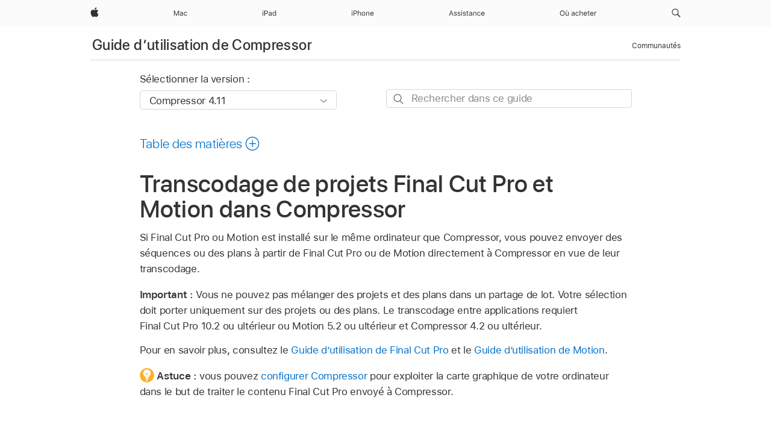

--- FILE ---
content_type: text/html;charset=utf-8
request_url: https://support.apple.com/fr-cm/guide/compressor/cpsr1e359452/mac
body_size: 23174
content:

    
<!DOCTYPE html>
<html lang="fr" prefix="og: http://ogp.me/ns#" dir=ltr>

<head>
	<meta name="viewport" content="width=device-width, initial-scale=1" />
	<meta http-equiv="content-type" content="text/html; charset=UTF-8" />
	<title lang="fr">Transcodage de projets Final Cut Pro et Motion dans Compressor - Assistance Apple (CM)</title>
	<link rel="dns-prefetch" href="https://www.apple.com/" />
	<link rel="preconnect" href="https://www.apple.com/" crossorigin />
	<link rel="canonical" href="https://support.apple.com/fr-cm/guide/compressor/cpsr1e359452/mac" />
	<link rel="apple-touch-icon" href="/favicon.ico">
    <link rel="icon" type="image/png" href="/favicon.ico">
	
	
		<meta name="description" content="Envoyez des séquences ou des plans de Final Cut Pro ou Motion directement à Compressor en vue leur transcodage." />
		<meta property="og:url" content="https://support.apple.com/fr-cm/guide/compressor/cpsr1e359452/mac" />
		<meta property="og:title" content="Transcodage de projets Final Cut Pro et Motion dans Compressor" />
		<meta property="og:description" content="Envoyez des séquences ou des plans de Final Cut Pro ou Motion directement à Compressor en vue leur transcodage." />
		<meta property="og:site_name" content="Apple Support" />
		<meta property="og:locale" content="fr_CM" />
		<meta property="og:type" content="article" />
		<meta name="ac-gn-search-field[locale]" content="fr_CM" />
	

	
	
	
	
		<link rel="alternate" hreflang="en-us" href="https://support.apple.com/guide/compressor/cpsr1e359452/mac">
	
		<link rel="alternate" hreflang="en-mk" href="https://support.apple.com/en-mk/guide/compressor/cpsr1e359452/mac">
	
		<link rel="alternate" hreflang="ar-kw" href="https://support.apple.com/ar-kw/guide/compressor/cpsr1e359452/mac">
	
		<link rel="alternate" hreflang="en-mn" href="https://support.apple.com/en-mn/guide/compressor/cpsr1e359452/mac">
	
		<link rel="alternate" hreflang="gu-in" href="https://support.apple.com/gu-in/guide/compressor/cpsr1e359452/mac">
	
		<link rel="alternate" hreflang="en-il" href="https://support.apple.com/en-il/guide/compressor/cpsr1e359452/mac">
	
		<link rel="alternate" hreflang="en-eg" href="https://support.apple.com/en-eg/guide/compressor/cpsr1e359452/mac">
	
		<link rel="alternate" hreflang="en-mo" href="https://support.apple.com/en-mo/guide/compressor/cpsr1e359452/mac">
	
		<link rel="alternate" hreflang="en-in" href="https://support.apple.com/en-in/guide/compressor/cpsr1e359452/mac">
	
		<link rel="alternate" hreflang="en-uz" href="https://support.apple.com/en-uz/guide/compressor/cpsr1e359452/mac">
	
		<link rel="alternate" hreflang="en-ae" href="https://support.apple.com/en-ae/guide/compressor/cpsr1e359452/mac">
	
		<link rel="alternate" hreflang="fr-ne" href="https://support.apple.com/fr-ne/guide/compressor/cpsr1e359452/mac">
	
		<link rel="alternate" hreflang="en-mt" href="https://support.apple.com/en-mt/guide/compressor/cpsr1e359452/mac">
	
		<link rel="alternate" hreflang="ta-in" href="https://support.apple.com/ta-in/guide/compressor/cpsr1e359452/mac">
	
		<link rel="alternate" hreflang="zh-cn" href="https://support.apple.com/zh-cn/guide/compressor/cpsr1e359452/mac">
	
		<link rel="alternate" hreflang="en-al" href="https://support.apple.com/en-al/guide/compressor/cpsr1e359452/mac">
	
		<link rel="alternate" hreflang="en-is" href="https://support.apple.com/en-is/guide/compressor/cpsr1e359452/mac">
	
		<link rel="alternate" hreflang="en-mz" href="https://support.apple.com/en-mz/guide/compressor/cpsr1e359452/mac">
	
		<link rel="alternate" hreflang="te-in" href="https://support.apple.com/te-in/guide/compressor/cpsr1e359452/mac">
	
		<link rel="alternate" hreflang="en-am" href="https://support.apple.com/en-am/guide/compressor/cpsr1e359452/mac">
	
		<link rel="alternate" hreflang="fr-ml" href="https://support.apple.com/fr-ml/guide/compressor/cpsr1e359452/mac">
	
		<link rel="alternate" hreflang="fr-mu" href="https://support.apple.com/fr-mu/guide/compressor/cpsr1e359452/mac">
	
		<link rel="alternate" hreflang="en-ng" href="https://support.apple.com/en-ng/guide/compressor/cpsr1e359452/mac">
	
		<link rel="alternate" hreflang="en-az" href="https://support.apple.com/en-az/guide/compressor/cpsr1e359452/mac">
	
		<link rel="alternate" hreflang="en-vn" href="https://support.apple.com/en-vn/guide/compressor/cpsr1e359452/mac">
	
		<link rel="alternate" hreflang="ja-jp" href="https://support.apple.com/ja-jp/guide/compressor/cpsr1e359452/mac">
	
		<link rel="alternate" hreflang="de-ch" href="https://support.apple.com/de-ch/guide/compressor/cpsr1e359452/mac">
	
		<link rel="alternate" hreflang="or-in" href="https://support.apple.com/or-in/guide/compressor/cpsr1e359452/mac">
	
		<link rel="alternate" hreflang="ml-in" href="https://support.apple.com/ml-in/guide/compressor/cpsr1e359452/mac">
	
		<link rel="alternate" hreflang="ar-qa" href="https://support.apple.com/ar-qa/guide/compressor/cpsr1e359452/mac">
	
		<link rel="alternate" hreflang="en-jo" href="https://support.apple.com/en-jo/guide/compressor/cpsr1e359452/mac">
	
		<link rel="alternate" hreflang="en-bh" href="https://support.apple.com/en-bh/guide/compressor/cpsr1e359452/mac">
	
		<link rel="alternate" hreflang="es-cl" href="https://support.apple.com/es-cl/guide/compressor/cpsr1e359452/mac">
	
		<link rel="alternate" hreflang="fr-sn" href="https://support.apple.com/fr-sn/guide/compressor/cpsr1e359452/mac">
	
		<link rel="alternate" hreflang="fr-ca" href="https://support.apple.com/fr-ca/guide/compressor/cpsr1e359452/mac">
	
		<link rel="alternate" hreflang="es-co" href="https://support.apple.com/es-co/guide/compressor/cpsr1e359452/mac">
	
		<link rel="alternate" hreflang="en-bn" href="https://support.apple.com/en-bn/guide/compressor/cpsr1e359452/mac">
	
		<link rel="alternate" hreflang="en-sa" href="https://support.apple.com/en-sa/guide/compressor/cpsr1e359452/mac">
	
		<link rel="alternate" hreflang="ar-eg" href="https://support.apple.com/ar-eg/guide/compressor/cpsr1e359452/mac">
	
		<link rel="alternate" hreflang="fr-be" href="https://support.apple.com/fr-be/guide/compressor/cpsr1e359452/mac">
	
		<link rel="alternate" hreflang="en-bw" href="https://support.apple.com/en-bw/guide/compressor/cpsr1e359452/mac">
	
		<link rel="alternate" hreflang="en-by" href="https://support.apple.com/en-by/guide/compressor/cpsr1e359452/mac">
	
		<link rel="alternate" hreflang="fr-fr" href="https://support.apple.com/fr-fr/guide/compressor/cpsr1e359452/mac">
	
		<link rel="alternate" hreflang="en-ke" href="https://support.apple.com/en-ke/guide/compressor/cpsr1e359452/mac">
	
		<link rel="alternate" hreflang="en-kg" href="https://support.apple.com/en-kg/guide/compressor/cpsr1e359452/mac">
	
		<link rel="alternate" hreflang="en-om" href="https://support.apple.com/en-om/guide/compressor/cpsr1e359452/mac">
	
		<link rel="alternate" hreflang="en-ca" href="https://support.apple.com/en-ca/guide/compressor/cpsr1e359452/mac">
	
		<link rel="alternate" hreflang="en-ge" href="https://support.apple.com/en-ge/guide/compressor/cpsr1e359452/mac">
	
		<link rel="alternate" hreflang="fr-tn" href="https://support.apple.com/fr-tn/guide/compressor/cpsr1e359452/mac">
	
		<link rel="alternate" hreflang="ar-ae" href="https://support.apple.com/ar-ae/guide/compressor/cpsr1e359452/mac">
	
		<link rel="alternate" hreflang="de-at" href="https://support.apple.com/de-at/guide/compressor/cpsr1e359452/mac">
	
		<link rel="alternate" hreflang="en-kw" href="https://support.apple.com/en-kw/guide/compressor/cpsr1e359452/mac">
	
		<link rel="alternate" hreflang="bn-in" href="https://support.apple.com/bn-in/guide/compressor/cpsr1e359452/mac">
	
		<link rel="alternate" hreflang="en-kz" href="https://support.apple.com/en-kz/guide/compressor/cpsr1e359452/mac">
	
		<link rel="alternate" hreflang="en-gu" href="https://support.apple.com/en-gu/guide/compressor/cpsr1e359452/mac">
	
		<link rel="alternate" hreflang="en-gw" href="https://support.apple.com/en-gw/guide/compressor/cpsr1e359452/mac">
	
		<link rel="alternate" hreflang="fr-cf" href="https://support.apple.com/fr-cf/guide/compressor/cpsr1e359452/mac">
	
		<link rel="alternate" hreflang="pa-in" href="https://support.apple.com/pa-in/guide/compressor/cpsr1e359452/mac">
	
		<link rel="alternate" hreflang="fr-ci" href="https://support.apple.com/fr-ci/guide/compressor/cpsr1e359452/mac">
	
		<link rel="alternate" hreflang="fr-ch" href="https://support.apple.com/fr-ch/guide/compressor/cpsr1e359452/mac">
	
		<link rel="alternate" hreflang="es-us" href="https://support.apple.com/es-us/guide/compressor/cpsr1e359452/mac">
	
		<link rel="alternate" hreflang="kn-in" href="https://support.apple.com/kn-in/guide/compressor/cpsr1e359452/mac">
	
		<link rel="alternate" hreflang="fr-gn" href="https://support.apple.com/fr-gn/guide/compressor/cpsr1e359452/mac">
	
		<link rel="alternate" hreflang="fr-cm" href="https://support.apple.com/fr-cm/guide/compressor/cpsr1e359452/mac">
	
		<link rel="alternate" hreflang="fr-gq" href="https://support.apple.com/fr-gq/guide/compressor/cpsr1e359452/mac">
	
		<link rel="alternate" hreflang="en-lb" href="https://support.apple.com/en-lb/guide/compressor/cpsr1e359452/mac">
	
		<link rel="alternate" hreflang="en-tj" href="https://support.apple.com/en-tj/guide/compressor/cpsr1e359452/mac">
	
		<link rel="alternate" hreflang="en-tm" href="https://support.apple.com/en-tm/guide/compressor/cpsr1e359452/mac">
	
		<link rel="alternate" hreflang="en-ph" href="https://support.apple.com/en-ph/guide/compressor/cpsr1e359452/mac">
	
		<link rel="alternate" hreflang="ar-sa" href="https://support.apple.com/ar-sa/guide/compressor/cpsr1e359452/mac">
	
		<link rel="alternate" hreflang="en-lk" href="https://support.apple.com/en-lk/guide/compressor/cpsr1e359452/mac">
	
		<link rel="alternate" hreflang="ca-es" href="https://support.apple.com/ca-es/guide/compressor/cpsr1e359452/mac">
	
		<link rel="alternate" hreflang="de-de" href="https://support.apple.com/de-de/guide/compressor/cpsr1e359452/mac">
	
		<link rel="alternate" hreflang="fr-ma" href="https://support.apple.com/fr-ma/guide/compressor/cpsr1e359452/mac">
	
		<link rel="alternate" hreflang="zh-hk" href="https://support.apple.com/zh-hk/guide/compressor/cpsr1e359452/mac">
	
		<link rel="alternate" hreflang="ko-kr" href="https://support.apple.com/ko-kr/guide/compressor/cpsr1e359452/mac">
	
		<link rel="alternate" hreflang="de-li" href="https://support.apple.com/de-li/guide/compressor/cpsr1e359452/mac">
	
		<link rel="alternate" hreflang="ar-bh" href="https://support.apple.com/ar-bh/guide/compressor/cpsr1e359452/mac">
	
		<link rel="alternate" hreflang="es-es" href="https://support.apple.com/es-es/guide/compressor/cpsr1e359452/mac">
	
		<link rel="alternate" hreflang="ar-jo" href="https://support.apple.com/ar-jo/guide/compressor/cpsr1e359452/mac">
	
		<link rel="alternate" hreflang="fr-mg" href="https://support.apple.com/fr-mg/guide/compressor/cpsr1e359452/mac">
	
		<link rel="alternate" hreflang="es-mx" href="https://support.apple.com/es-mx/guide/compressor/cpsr1e359452/mac">
	
		<link rel="alternate" hreflang="ur-in" href="https://support.apple.com/ur-in/guide/compressor/cpsr1e359452/mac">
	
		<link rel="alternate" hreflang="ar-om" href="https://support.apple.com/ar-om/guide/compressor/cpsr1e359452/mac">
	
		<link rel="alternate" hreflang="en-qa" href="https://support.apple.com/en-qa/guide/compressor/cpsr1e359452/mac">
	
		<link rel="alternate" hreflang="mr-in" href="https://support.apple.com/mr-in/guide/compressor/cpsr1e359452/mac">
	
		<link rel="alternate" hreflang="en-md" href="https://support.apple.com/en-md/guide/compressor/cpsr1e359452/mac">
	
		<link rel="alternate" hreflang="de-lu" href="https://support.apple.com/de-lu/guide/compressor/cpsr1e359452/mac">
	
		<link rel="alternate" hreflang="fr-lu" href="https://support.apple.com/fr-lu/guide/compressor/cpsr1e359452/mac">
	
		<link rel="alternate" hreflang="en-me" href="https://support.apple.com/en-me/guide/compressor/cpsr1e359452/mac">
	

		<link rel="preload" as="style" href="/clientside/build/apd-sasskit.built.css" onload="this.onload=null;this.rel='stylesheet'">
		<noscript>
			<link rel="stylesheet" href="/clientside/build/apd-sasskit.built.css" type="text/css" />
		</noscript>

		
			<link rel="preload" as="style" href="/clientside/build/app-apd.css" onload="this.onload=null;this.rel='stylesheet'">
			<noscript>
				<link rel="stylesheet" href="/clientside/build/app-apd.css" type="text/css" />
			</noscript>
    	

	
    <link rel="preload" as="style"
        href="//www.apple.com/wss/fonts?families=SF+Pro,v1:200,300,400,500,600|SF+Pro+Icons,v1"
        onload="this.onload=null;this.rel='stylesheet'">
    <noscript>
        <link rel="stylesheet" href="//www.apple.com/wss/fonts?families=SF+Pro,v1:200,300,400,500,600|SF+Pro+Icons,v1" type="text/css" />
    </noscript>


	<script>
 
    var _applemd = {
        page: {
            
            site_section: "kb",
            
            content_type: "bk",
            info_type: "",
            topics: "",
            in_house: "",
            locale: "fr-cm",
            
                content_template: "topic",
            
            friendly_content: {
                title: `Guide d’utilisation de Compressor`,
                publish_date: "09192025",
                
                    topic_id:   "CPSR1E359452",
                    article_id        :   "BK_9EE7B90B0ED85E1CDFB375814C102DDA_CPSR1E359452",
                    product_version   :   "compressor, 4.11",
                    os_version        :   "Compressor 4.11, 15.6",
                    article_version   :   "1"
                
            },
            
            
        },
        
            product: "compressor"
        
    };
    const isMobilePlayer = /iPhone|iPod|Android/i.test(navigator.userAgent);
    

</script>

	
	<script>
		var data = {	
			showHelpFulfeedBack: true,
			id: "BK_9EE7B90B0ED85E1CDFB375814C102DDA_CPSR1E359452",
			locale: "fr_FR",
			podCookie: "cm~fr",
			source : "",
			isSecureEnv: false,
			dtmPageSource: "topic",
			domain: "support.apple.com",
			isNeighborJsEnabled: true,
            dtmPageName: "acs.pageload"
		}
		window.appState = JSON.stringify(data);
	</script>
	 
		<script src="/clientside/build/nn.js" type="text/javascript" charset="utf-8"></script>
<script>
    
     var neighborInitData = {
        appDataSchemaVersion: '1.0.0',
        webVitalDataThrottlingPercentage: 100,
        reportThrottledWebVitalDataTypes: ['system:dom-content-loaded', 'system:load', 'system:unfocus', 'system:focus', 'system:unload', 'system:page-hide', 'system:visibility-change-visible', 'system:visibility-change-hidden', 'system:event', 'app:load', 'app:unload', 'app:event'],
        trackMarcomSearch: true,
        trackSurvey: true,
        
        endpoint: 'https://supportmetrics.apple.com/content/services/stats'
    }
</script>

	



</head>


	<body dir="ltr" data-istaskopen="false" lang="fr" class="ac-gn-current-support no-js AppleTopic apd-topic dark-mode-enabled" data-designversion="2" itemscope
		itemtype="https://schema.org/TechArticle">

    
	
		





		 <meta name="globalnav-store-key" content="S2A49YFKJF2JAT22K" />
<meta name="globalnav-search-field[name]" content="q" />
<meta name="globalnav-search-field[action]" content="https://support.apple.com/kb/index" />
<meta name="globalnav-search-field[src]" content="globalnav_support" />
<meta name="globalnav-search-field[type]" content="organic" />
<meta name="globalnav-search-field[page]" content="search" />
<meta name="globalnav-search-field[locale]" content="fr_CM" />
<meta name="globalnav-search-field[placeholder]" content="Rechercher dans l’assistance" />
<link
  rel="stylesheet"
  type="text/css"
  href="https://www.apple.com/api-www/global-elements/global-header/v1/assets/globalheader.css"
/>
<div id="globalheader" class="globalnav-scrim globalheader-light"><aside id="globalmessage-segment" lang="fr-CM" dir="ltr" class="globalmessage-segment"><ul data-strings="{}" class="globalmessage-segment-content"></ul></aside><nav id="globalnav" lang="fr-CM" dir="ltr" aria-label="Global" data-analytics-element-engagement-start="globalnav:onFlyoutOpen" data-analytics-element-engagement-end="globalnav:onFlyoutClose" data-analytics-activitymap-region-id="global nav" data-analytics-region="global nav" class="globalnav no-js   "><div class="globalnav-content"><div class="globalnav-item globalnav-menuback"><button aria-label="Menu principal" class="globalnav-menuback-button"><span class="globalnav-chevron-icon"><svg height="48" viewBox="0 0 9 48" width="9" xmlns="http://www.w3.org/2000/svg"><path d="m1.5618 24.0621 6.5581-6.4238c.2368-.2319.2407-.6118.0088-.8486-.2324-.2373-.6123-.2407-.8486-.0088l-7 6.8569c-.1157.1138-.1807.2695-.1802.4316.001.1621.0674.3174.1846.4297l7 6.7241c.1162.1118.2661.1675.4155.1675.1577 0 .3149-.062.4326-.1846.2295-.2388.2222-.6187-.0171-.8481z"></path></svg></span></button></div><ul id="globalnav-list" class="globalnav-list"><li data-analytics-element-engagement="globalnav hover - apple" class="
				globalnav-item
				globalnav-item-apple
				
				
			"><a href="https://www.apple.com/cm/" data-globalnav-item-name="apple" data-analytics-title="apple home" aria-label="Apple" class="globalnav-link globalnav-link-apple"><span class="globalnav-image-regular globalnav-link-image"><svg height="44" viewBox="0 0 14 44" width="14" xmlns="http://www.w3.org/2000/svg"><path d="m13.0729 17.6825a3.61 3.61 0 0 0 -1.7248 3.0365 3.5132 3.5132 0 0 0 2.1379 3.2223 8.394 8.394 0 0 1 -1.0948 2.2618c-.6816.9812-1.3943 1.9623-2.4787 1.9623s-1.3633-.63-2.613-.63c-1.2187 0-1.6525.6507-2.644.6507s-1.6834-.9089-2.4787-2.0243a9.7842 9.7842 0 0 1 -1.6628-5.2776c0-3.0984 2.014-4.7405 3.9969-4.7405 1.0535 0 1.9314.6919 2.5924.6919.63 0 1.6112-.7333 2.8092-.7333a3.7579 3.7579 0 0 1 3.1604 1.5802zm-3.7284-2.8918a3.5615 3.5615 0 0 0 .8469-2.22 1.5353 1.5353 0 0 0 -.031-.32 3.5686 3.5686 0 0 0 -2.3445 1.2084 3.4629 3.4629 0 0 0 -.8779 2.1585 1.419 1.419 0 0 0 .031.2892 1.19 1.19 0 0 0 .2169.0207 3.0935 3.0935 0 0 0 2.1586-1.1368z"></path></svg></span><span class="globalnav-image-compact globalnav-link-image"><svg height="48" viewBox="0 0 17 48" width="17" xmlns="http://www.w3.org/2000/svg"><path d="m15.5752 19.0792a4.2055 4.2055 0 0 0 -2.01 3.5376 4.0931 4.0931 0 0 0 2.4908 3.7542 9.7779 9.7779 0 0 1 -1.2755 2.6351c-.7941 1.1431-1.6244 2.2862-2.8878 2.2862s-1.5883-.734-3.0443-.734c-1.42 0-1.9252.7581-3.08.7581s-1.9611-1.0589-2.8876-2.3584a11.3987 11.3987 0 0 1 -1.9373-6.1487c0-3.61 2.3464-5.523 4.6566-5.523 1.2274 0 2.25.8062 3.02.8062.734 0 1.8771-.8543 3.2729-.8543a4.3778 4.3778 0 0 1 3.6822 1.841zm-6.8586-2.0456a1.3865 1.3865 0 0 1 -.2527-.024 1.6557 1.6557 0 0 1 -.0361-.337 4.0341 4.0341 0 0 1 1.0228-2.5148 4.1571 4.1571 0 0 1 2.7314-1.4078 1.7815 1.7815 0 0 1 .0361.373 4.1487 4.1487 0 0 1 -.9867 2.587 3.6039 3.6039 0 0 1 -2.5148 1.3236z"></path></svg></span><span class="globalnav-link-text">Apple</span></a></li><li data-topnav-flyout-item="menu" data-topnav-flyout-label="Menu" role="none" class="globalnav-item globalnav-menu"><div data-topnav-flyout="menu" class="globalnav-flyout"><div class="globalnav-menu-list"><div data-analytics-element-engagement="globalnav hover - mac" class="
				globalnav-item
				globalnav-item-mac
				globalnav-item-menu
				
			"><ul role="none" class="globalnav-submenu-trigger-group"><li class="globalnav-submenu-trigger-item"><a href="https://www.apple.com/cm/mac/" data-globalnav-item-name="mac" data-topnav-flyout-trigger-compact="true" data-analytics-title="mac" data-analytics-element-engagement="hover - mac" aria-label="Mac" class="globalnav-link globalnav-submenu-trigger-link globalnav-link-mac"><span class="globalnav-link-text-container"><span class="globalnav-image-regular globalnav-link-image"><svg height="44" viewBox="0 0 23 44" width="23" xmlns="http://www.w3.org/2000/svg"><path d="m8.1558 25.9987v-6.457h-.0703l-2.666 6.457h-.8907l-2.666-6.457h-.0703v6.457h-.9844v-8.4551h1.2246l2.8945 7.0547h.0938l2.8945-7.0547h1.2246v8.4551zm2.5166-1.7696c0-1.1309.832-1.7812 2.3027-1.8691l1.8223-.1113v-.5742c0-.7793-.4863-1.207-1.4297-1.207-.7559 0-1.2832.2871-1.4238.7852h-1.0195c.1348-1.0137 1.1309-1.6816 2.4785-1.6816 1.541 0 2.4023.791 2.4023 2.1035v4.3242h-.9609v-.9318h-.0938c-.4102.6738-1.1016 1.043-1.9453 1.043-1.2246 0-2.1328-.7266-2.1328-1.8809zm4.125-.5859v-.5801l-1.6992.1113c-.9609.0645-1.3828.3984-1.3828 1.0312 0 .6445.5449 1.0195 1.2773 1.0195 1.0371.0001 1.8047-.6796 1.8047-1.5819zm6.958-2.0273c-.1641-.627-.7207-1.1367-1.6289-1.1367-1.1367 0-1.8516.9082-1.8516 2.3379 0 1.459.7266 2.3848 1.8516 2.3848.8496 0 1.4414-.3926 1.6289-1.1074h1.0195c-.1816 1.1602-1.125 2.0156-2.6426 2.0156-1.7695 0-2.9004-1.2832-2.9004-3.293 0-1.9688 1.125-3.2461 2.8945-3.2461 1.5352 0 2.4727.9199 2.6484 2.0449z"></path></svg></span><span class="globalnav-link-text">Mac</span></span></a></li></ul></div><div data-analytics-element-engagement="globalnav hover - ipad" class="
				globalnav-item
				globalnav-item-ipad
				globalnav-item-menu
				
			"><ul role="none" class="globalnav-submenu-trigger-group"><li class="globalnav-submenu-trigger-item"><a href="https://www.apple.com/cm/ipad/" data-globalnav-item-name="ipad" data-topnav-flyout-trigger-compact="true" data-analytics-title="ipad" data-analytics-element-engagement="hover - ipad" aria-label="iPad" class="globalnav-link globalnav-submenu-trigger-link globalnav-link-ipad"><span class="globalnav-link-text-container"><span class="globalnav-image-regular globalnav-link-image"><svg height="44" viewBox="0 0 24 44" width="24" xmlns="http://www.w3.org/2000/svg"><path d="m14.9575 23.7002c0 .902-.768 1.582-1.805 1.582-.732 0-1.277-.375-1.277-1.02 0-.632.422-.966 1.383-1.031l1.699-.111zm-1.395-4.072c-1.347 0-2.343.668-2.478 1.681h1.019c.141-.498.668-.785 1.424-.785.944 0 1.43.428 1.43 1.207v.574l-1.822.112c-1.471.088-2.303.738-2.303 1.869 0 1.154.908 1.881 2.133 1.881.844 0 1.535-.369 1.945-1.043h.094v.931h.961v-4.324c0-1.312-.862-2.103-2.403-2.103zm6.769 5.575c-1.155 0-1.846-.885-1.846-2.361 0-1.471.697-2.362 1.846-2.362 1.142 0 1.857.914 1.857 2.362 0 1.459-.709 2.361-1.857 2.361zm1.834-8.027v3.503h-.088c-.358-.691-1.102-1.107-1.981-1.107-1.605 0-2.654 1.289-2.654 3.27 0 1.986 1.037 3.269 2.654 3.269.873 0 1.623-.416 2.022-1.119h.093v1.008h.961v-8.824zm-15.394 4.869h-1.863v-3.563h1.863c1.225 0 1.899.639 1.899 1.799 0 1.119-.697 1.764-1.899 1.764zm.276-4.5h-3.194v8.455h1.055v-3.018h2.127c1.588 0 2.719-1.119 2.719-2.701 0-1.611-1.108-2.736-2.707-2.736zm-6.064 8.454h1.008v-6.316h-1.008zm-.199-8.237c0-.387.316-.704.703-.704s.703.317.703.704c0 .386-.316.703-.703.703s-.703-.317-.703-.703z"></path></svg></span><span class="globalnav-link-text">iPad</span></span></a></li></ul></div><div data-analytics-element-engagement="globalnav hover - iphone" class="
				globalnav-item
				globalnav-item-iphone
				globalnav-item-menu
				
			"><ul role="none" class="globalnav-submenu-trigger-group"><li class="globalnav-submenu-trigger-item"><a href="https://www.apple.com/cm/iphone/" data-globalnav-item-name="iphone" data-topnav-flyout-trigger-compact="true" data-analytics-title="iphone" data-analytics-element-engagement="hover - iphone" aria-label="iPhone" class="globalnav-link globalnav-submenu-trigger-link globalnav-link-iphone"><span class="globalnav-link-text-container"><span class="globalnav-image-regular globalnav-link-image"><svg height="44" viewBox="0 0 38 44" width="38" xmlns="http://www.w3.org/2000/svg"><path d="m32.7129 22.3203h3.48c-.023-1.119-.691-1.857-1.693-1.857-1.008 0-1.711.738-1.787 1.857zm4.459 2.045c-.293 1.078-1.277 1.746-2.66 1.746-1.752 0-2.848-1.266-2.848-3.264 0-1.986 1.113-3.275 2.848-3.275 1.705 0 2.742 1.213 2.742 3.176v.386h-4.541v.047c.053 1.248.75 2.039 1.822 2.039.815 0 1.366-.298 1.629-.855zm-12.282-4.682h.961v.996h.094c.316-.697.932-1.107 1.898-1.107 1.418 0 2.209.838 2.209 2.338v4.09h-1.007v-3.844c0-1.137-.481-1.676-1.489-1.676s-1.658.674-1.658 1.781v3.739h-1.008zm-2.499 3.158c0-1.5-.674-2.361-1.869-2.361-1.196 0-1.87.861-1.87 2.361 0 1.495.674 2.362 1.87 2.362 1.195 0 1.869-.867 1.869-2.362zm-4.782 0c0-2.033 1.114-3.269 2.913-3.269 1.798 0 2.912 1.236 2.912 3.269 0 2.028-1.114 3.27-2.912 3.27-1.799 0-2.913-1.242-2.913-3.27zm-6.636-5.666h1.008v3.504h.093c.317-.697.979-1.107 1.946-1.107 1.336 0 2.179.855 2.179 2.338v4.09h-1.007v-3.844c0-1.119-.504-1.676-1.459-1.676-1.131 0-1.752.715-1.752 1.781v3.739h-1.008zm-6.015 4.87h1.863c1.202 0 1.899-.645 1.899-1.764 0-1.16-.674-1.799-1.899-1.799h-1.863zm2.139-4.5c1.599 0 2.707 1.125 2.707 2.736 0 1.582-1.131 2.701-2.719 2.701h-2.127v3.018h-1.055v-8.455zm-6.114 8.454h1.008v-6.316h-1.008zm-.2-8.238c0-.386.317-.703.703-.703.387 0 .704.317.704.703 0 .387-.317.704-.704.704-.386 0-.703-.317-.703-.704z"></path></svg></span><span class="globalnav-link-text">iPhone</span></span></a></li></ul></div><div data-analytics-element-engagement="globalnav hover - support" class="
				globalnav-item
				globalnav-item-support
				globalnav-item-menu
				
			"><ul role="none" class="globalnav-submenu-trigger-group"><li class="globalnav-submenu-trigger-item"><a href="https://support.apple.com/fr-cm/?cid=gn-ols-home-hp-tab" data-globalnav-item-name="support" data-topnav-flyout-trigger-compact="true" data-analytics-title="support" data-analytics-element-engagement="hover - support" data-analytics-exit-link="true" aria-label="Assistance" class="globalnav-link globalnav-submenu-trigger-link globalnav-link-support"><span class="globalnav-link-text-container"><span class="globalnav-image-regular globalnav-link-image"><svg height="44" viewBox="0 0 60 44" width="60" xmlns="http://www.w3.org/2000/svg"><path d="m5.6903 23.5715h-3.3633l-.8496 2.4199h-1.1074l3.1172-8.4551h1.043l3.1172 8.4551h-1.1075zm-3.0527-.8965h2.7422l-1.3242-3.7734h-.0938zm8.3354-3.1113c1.3242 0 2.2441.6562 2.3789 1.6934h-.9961c-.1348-.5039-.627-.8379-1.3887-.8379-.75 0-1.3359.3809-1.3359.9434 0 .4336.3516.7031 1.0957.8848l.9727.2344c1.1895.2871 1.7637.8027 1.7637 1.7109 0 1.1309-1.0957 1.9102-2.5312 1.9102-1.4062 0-2.373-.6738-2.4844-1.7227h1.0371c.1699.5332.6738.873 1.4824.873.8496 0 1.459-.4043 1.459-.9844 0-.4336-.3281-.7266-1.002-.8906l-1.084-.2637c-1.1836-.2871-1.7227-.7969-1.7227-1.7109.0001-1.0489 1.0137-1.8399 2.3555-1.8399zm6.044 0c1.3242 0 2.2441.6562 2.3789 1.6934h-.9961c-.1348-.5039-.627-.8379-1.3887-.8379-.75 0-1.3359.3809-1.3359.9434 0 .4336.3516.7031 1.0957.8848l.9727.2344c1.1895.2871 1.7637.8027 1.7637 1.7109 0 1.1309-1.0957 1.9102-2.5312 1.9102-1.4063 0-2.373-.6738-2.4844-1.7227h1.0371c.1699.5332.6738.873 1.4824.873.8496 0 1.459-.4043 1.459-.9844 0-.4336-.3281-.7266-1.002-.8906l-1.084-.2637c-1.1836-.2871-1.7227-.7969-1.7227-1.7109 0-1.0489 1.0137-1.8399 2.3555-1.8399zm3.7763-1.8106c0-.3867.3164-.7031.7031-.7031s.7031.3164.7031.7031-.3164.7031-.7031.7031-.7031-.3164-.7031-.7031zm.1993 1.9219h1.0078v6.3164h-1.0078zm5.0185-.1113c1.3242 0 2.2441.6562 2.3789 1.6934h-.9961c-.1348-.5039-.627-.8379-1.3887-.8379-.75 0-1.3359.3809-1.3359.9434 0 .4336.3516.7031 1.0957.8848l.9727.2344c1.1895.2871 1.7637.8027 1.7637 1.7109 0 1.1309-1.0957 1.9102-2.5312 1.9102-1.4062 0-2.373-.6738-2.4844-1.7227h1.0371c.1699.5332.6738.873 1.4824.873.8496 0 1.459-.4043 1.459-.9844 0-.4336-.3281-.7266-1.002-.8906l-1.084-.2637c-1.1836-.2871-1.7227-.7969-1.7227-1.7109 0-1.0489 1.0137-1.8399 2.3555-1.8399zm5.3237-1.5235v1.6348h1.4062v.8438h-1.4062v3.5742c0 .7441.2812 1.0605.9375 1.0605.1816 0 .2812-.0059.4688-.0234v.8496c-.1992.0352-.3926.0586-.5918.0586-1.3008 0-1.8223-.4805-1.8223-1.6875v-3.832h-1.0195v-.8438h1.0195v-1.6348zm2.4346 6.1817c0-1.1309.832-1.7812 2.3027-1.8691l1.8223-.1113v-.5742c0-.7793-.4863-1.207-1.4297-1.207-.7559 0-1.2832.2871-1.4238.7852h-1.0195c.1348-1.0137 1.1309-1.6816 2.4785-1.6816 1.541 0 2.4023.791 2.4023 2.1035v4.3242h-.9609v-.9316h-.0938c-.4102.6738-1.1016 1.043-1.9453 1.043-1.2246-.0003-2.1328-.7268-2.1328-1.8811zm4.125-.586v-.5801l-1.6992.1113c-.9609.0645-1.3828.3984-1.3828 1.0312 0 .6445.5449 1.0195 1.2773 1.0195 1.0371.0002 1.8047-.6795 1.8047-1.5819zm2.751-3.9609h.9609v.9961h.0938c.3164-.6973.9316-1.1074 1.8984-1.1074 1.418 0 2.209.8379 2.209 2.3379v4.0898h-1.0078v-3.8438c0-1.1367-.4805-1.6758-1.4883-1.6758s-1.6582.6738-1.6582 1.7812v3.7383h-1.0078zm11.0889 1.9336c-.1641-.627-.7207-1.1367-1.6289-1.1367-1.1367 0-1.8516.9082-1.8516 2.3379 0 1.459.7266 2.3848 1.8516 2.3848.8496 0 1.4414-.3926 1.6289-1.1074h1.0195c-.1816 1.1602-1.125 2.0156-2.6426 2.0156-1.7695 0-2.9004-1.2832-2.9004-3.293 0-1.9688 1.125-3.2461 2.8945-3.2461 1.5352 0 2.4727.9199 2.6484 2.0449zm7.5795 2.748c-.293 1.0781-1.2773 1.7461-2.6602 1.7461-1.752 0-2.8477-1.2656-2.8477-3.2637 0-1.9863 1.1133-3.2754 2.8477-3.2754 1.7051 0 2.7422 1.2129 2.7422 3.1758v.3867h-4.541v.0469c.0527 1.248.75 2.0391 1.8223 2.0391.8145 0 1.3652-.2988 1.6289-.8555zm-4.4589-2.0449h3.4805c-.0234-1.1191-.6914-1.8574-1.6934-1.8574-1.0078 0-1.711.7383-1.7871 1.8574z"></path></svg></span><span class="globalnav-link-text">Assistance</span></span></a></li></ul></div><div data-analytics-element-engagement="globalnav hover - where-to-buy" class="
				globalnav-item
				globalnav-item-where-to-buy
				globalnav-item-menu
				
			"><ul role="none" class="globalnav-submenu-trigger-group"><li class="globalnav-submenu-trigger-item"><a href="https://www.apple.com/cm/buy/" data-globalnav-item-name="where-to-buy" data-topnav-flyout-trigger-compact="true" data-analytics-title="where to buy" data-analytics-element-engagement="hover - where to buy" aria-label="Où acheter" class="globalnav-link globalnav-submenu-trigger-link globalnav-link-where-to-buy"><span class="globalnav-link-text-container"><span class="globalnav-image-regular globalnav-link-image"><svg height="44" viewBox="0 0 62 44" width="62" xmlns="http://www.w3.org/2000/svg"><path d="m8.3878 21.767c0 2.7012-1.4648 4.4297-3.8789 4.4297-2.4258 0-3.8789-1.7227-3.8789-4.4297 0-2.7188 1.4883-4.4238 3.8789-4.4238 2.4024 0 3.8789 1.7109 3.8789 4.4238zm-6.6738 0c0 2.0977 1.0371 3.457 2.7949 3.457 1.7344 0 2.7949-1.3594 2.7949-3.457 0-2.1152-1.0664-3.4512-2.7949-3.4512-1.7226.0001-2.7949 1.336-2.7949 3.4512zm13.3628 4.2305h-.9609v-.9902h-.0938c-.3164.7031-.9902 1.1016-1.957 1.1016-1.418 0-2.1562-.8438-2.1562-2.3379v-4.0898h1.0078v3.8438c0 1.1367.4219 1.6641 1.4297 1.6641 1.1133 0 1.7227-.6621 1.7227-1.7695v-3.7383h1.0078v6.3162zm-4.3946-9.1875h1.207l1.0371 1.9922h-.8906zm9.0645 7.418c0-1.1309.832-1.7812 2.3027-1.8691l1.8223-.1113v-.5742c0-.7793-.4863-1.207-1.4297-1.207-.7559 0-1.2832.2871-1.4238.7852h-1.0195c.1348-1.0137 1.1309-1.6816 2.4785-1.6816 1.541 0 2.4023.791 2.4023 2.1035v4.3242h-.9609v-.9316h-.0938c-.4102.6738-1.1016 1.043-1.9453 1.043-1.2246-.0003-2.1328-.7268-2.1328-1.8811zm4.125-.586v-.58l-1.6992.1113c-.9609.0645-1.3828.3984-1.3828 1.0312 0 .6445.5449 1.0195 1.2773 1.0195 1.0371.0001 1.8047-.6796 1.8047-1.582zm6.958-2.0273c-.1641-.627-.7207-1.1367-1.6289-1.1367-1.1367 0-1.8516.9082-1.8516 2.3379 0 1.459.7266 2.3848 1.8516 2.3848.8496 0 1.4414-.3926 1.6289-1.1074h1.0195c-.1816 1.1602-1.125 2.0156-2.6426 2.0156-1.7695 0-2.9004-1.2832-2.9004-3.293 0-1.9688 1.125-3.2461 2.8945-3.2461 1.5352 0 2.4727.9199 2.6484 2.0449zm2.4468-4.4414h1.0078v3.5039h.0938c.3164-.6973.9785-1.1074 1.9453-1.1074 1.3359 0 2.1797.8555 2.1797 2.3379v4.0898h-1.0078v-3.8438c0-1.1191-.5039-1.6758-1.459-1.6758-1.1309 0-1.752.7148-1.752 1.7812v3.7383h-1.0078zm12.1377 7.1894c-.293 1.0781-1.2773 1.7461-2.6602 1.7461-1.752 0-2.8477-1.2656-2.8477-3.2637 0-1.9863 1.1133-3.2754 2.8477-3.2754 1.7051 0 2.7422 1.2129 2.7422 3.1758v.3867h-4.541v.0469c.0527 1.248.75 2.0391 1.8223 2.0391.8145 0 1.3652-.2988 1.6289-.8555zm-4.459-2.0449h3.4805c-.0234-1.1191-.6914-1.8574-1.6934-1.8574-1.0078 0-1.7109.7383-1.7871 1.8574zm7.4326-4.2715v1.6348h1.4062v.8438h-1.4062v3.5742c0 .7441.2812 1.0605.9375 1.0605.1816 0 .2812-.0059.4688-.0234v.8496c-.1992.0352-.3926.0586-.5918.0586-1.3008 0-1.8223-.4805-1.8223-1.6875v-3.832h-1.0195v-.8438h1.0195v-1.6348zm7.9131 6.3164c-.293 1.0781-1.2773 1.7461-2.6602 1.7461-1.752 0-2.8477-1.2656-2.8477-3.2637 0-1.9863 1.1133-3.2754 2.8477-3.2754 1.7051 0 2.7422 1.2129 2.7422 3.1758v.3867h-4.541v.0469c.0527 1.248.75 2.0391 1.8223 2.0391.8145 0 1.3652-.2988 1.6289-.8555zm-4.459-2.0449h3.4805c-.0234-1.1191-.6914-1.8574-1.6934-1.8574-1.0078 0-1.7109.7383-1.7871 1.8574zm6.0034-2.6367h.9609v.9375h.0938c.1875-.6152.9141-1.0488 1.752-1.0488.1641 0 .375.0117.5039.0293v1.0078c-.082-.0234-.4453-.0586-.6445-.0586-.9609 0-1.6582.6445-1.6582 1.5352v3.9141h-1.0078v-6.3165z"></path></svg></span><span class="globalnav-link-text">Où acheter</span></span></a></li></ul></div></div></div></li><li data-topnav-flyout-label="Rechercher sur apple.com" data-analytics-title="open - search field" class="globalnav-item globalnav-search"><a role="button" id="globalnav-menubutton-link-search" href="https://support.apple.com/kb/index?page=search&locale=fr_CM" data-topnav-flyout-trigger-regular="true" data-topnav-flyout-trigger-compact="true" aria-label="Rechercher sur apple.com" data-analytics-title="open - search field" class="globalnav-link globalnav-link-search"><span class="globalnav-image-regular"><svg xmlns="http://www.w3.org/2000/svg" width="15px" height="44px" viewBox="0 0 15 44">
<path d="M14.298,27.202l-3.87-3.87c0.701-0.929,1.122-2.081,1.122-3.332c0-3.06-2.489-5.55-5.55-5.55c-3.06,0-5.55,2.49-5.55,5.55 c0,3.061,2.49,5.55,5.55,5.55c1.251,0,2.403-0.421,3.332-1.122l3.87,3.87c0.151,0.151,0.35,0.228,0.548,0.228 s0.396-0.076,0.548-0.228C14.601,27.995,14.601,27.505,14.298,27.202z M1.55,20c0-2.454,1.997-4.45,4.45-4.45 c2.454,0,4.45,1.997,4.45,4.45S8.454,24.45,6,24.45C3.546,24.45,1.55,22.454,1.55,20z"></path>
</svg>
</span><span class="globalnav-image-compact"><svg height="48" viewBox="0 0 17 48" width="17" xmlns="http://www.w3.org/2000/svg"><path d="m16.2294 29.9556-4.1755-4.0821a6.4711 6.4711 0 1 0 -1.2839 1.2625l4.2005 4.1066a.9.9 0 1 0 1.2588-1.287zm-14.5294-8.0017a5.2455 5.2455 0 1 1 5.2455 5.2527 5.2549 5.2549 0 0 1 -5.2455-5.2527z"></path></svg></span></a><div id="globalnav-submenu-search" aria-labelledby="globalnav-menubutton-link-search" class="globalnav-flyout globalnav-submenu"><div class="globalnav-flyout-scroll-container"><div class="globalnav-flyout-content globalnav-submenu-content"><form action="https://support.apple.com/kb/index" method="get" class="globalnav-searchfield"><div class="globalnav-searchfield-wrapper"><input placeholder="Rechercher sur apple.com" aria-label="Rechercher sur apple.com" autocorrect="off" autocapitalize="off" autocomplete="off" spellcheck="false" class="globalnav-searchfield-input" name="q"><input id="globalnav-searchfield-src" type="hidden" name="src" value><input type="hidden" name="type" value><input type="hidden" name="page" value><input type="hidden" name="locale" value><button aria-label="Effacer les termes de la recherche" tabindex="-1" type="button" class="globalnav-searchfield-reset"><span class="globalnav-image-regular"><svg height="14" viewBox="0 0 14 14" width="14" xmlns="http://www.w3.org/2000/svg"><path d="m7 .0339a6.9661 6.9661 0 1 0 6.9661 6.9661 6.9661 6.9661 0 0 0 -6.9661-6.9661zm2.798 8.9867a.55.55 0 0 1 -.778.7774l-2.02-2.02-2.02 2.02a.55.55 0 0 1 -.7784-.7774l2.0206-2.0206-2.0204-2.02a.55.55 0 0 1 .7782-.7778l2.02 2.02 2.02-2.02a.55.55 0 0 1 .778.7778l-2.0203 2.02z"></path></svg></span><span class="globalnav-image-compact"><svg height="16" viewBox="0 0 16 16" width="16" xmlns="http://www.w3.org/2000/svg"><path d="m0 8a8.0474 8.0474 0 0 1 7.9922-8 8.0609 8.0609 0 0 1 8.0078 8 8.0541 8.0541 0 0 1 -8 8 8.0541 8.0541 0 0 1 -8-8zm5.6549 3.2863 2.3373-2.353 2.3451 2.353a.6935.6935 0 0 0 .4627.1961.6662.6662 0 0 0 .6667-.6667.6777.6777 0 0 0 -.1961-.4706l-2.3451-2.3373 2.3529-2.3607a.5943.5943 0 0 0 .1961-.4549.66.66 0 0 0 -.6667-.6589.6142.6142 0 0 0 -.447.1961l-2.3686 2.3606-2.353-2.3527a.6152.6152 0 0 0 -.447-.1883.6529.6529 0 0 0 -.6667.651.6264.6264 0 0 0 .1961.4549l2.3451 2.3529-2.3451 2.353a.61.61 0 0 0 -.1961.4549.6661.6661 0 0 0 .6667.6667.6589.6589 0 0 0 .4627-.1961z" ></path></svg></span></button><button aria-label="Lancer la recherche" tabindex="-1" aria-hidden="true" type="submit" class="globalnav-searchfield-submit"><span class="globalnav-image-regular"><svg height="32" viewBox="0 0 30 32" width="30" xmlns="http://www.w3.org/2000/svg"><path d="m23.3291 23.3066-4.35-4.35c-.0105-.0105-.0247-.0136-.0355-.0235a6.8714 6.8714 0 1 0 -1.5736 1.4969c.0214.0256.03.0575.0542.0815l4.35 4.35a1.1 1.1 0 1 0 1.5557-1.5547zm-15.4507-8.582a5.6031 5.6031 0 1 1 5.603 5.61 5.613 5.613 0 0 1 -5.603-5.61z"></path></svg></span><span class="globalnav-image-compact"><svg width="38" height="40" viewBox="0 0 38 40" xmlns="http://www.w3.org/2000/svg"><path d="m28.6724 27.8633-5.07-5.07c-.0095-.0095-.0224-.0122-.032-.0213a7.9967 7.9967 0 1 0 -1.8711 1.7625c.0254.03.0357.0681.0642.0967l5.07 5.07a1.3 1.3 0 0 0 1.8389-1.8379zm-18.0035-10.0033a6.5447 6.5447 0 1 1 6.545 6.5449 6.5518 6.5518 0 0 1 -6.545-6.5449z"></path></svg></span></button></div><div role="status" aria-live="polite" data-topnav-searchresults-label="total results" class="globalnav-searchresults-count"></div></form><div class="globalnav-searchresults"></div></div></div></div></li></ul><div class="globalnav-menutrigger"><button id="globalnav-menutrigger-button" aria-controls="globalnav-list" aria-label="Menu" data-topnav-menu-label-open="Menu" data-topnav-menu-label-close="Close" data-topnav-flyout-trigger-compact="menu" class="globalnav-menutrigger-button"><svg width="18" height="18" viewBox="0 0 18 18"><polyline id="globalnav-menutrigger-bread-bottom" fill="none" stroke="currentColor" stroke-width="1.2" stroke-linecap="round" stroke-linejoin="round" points="2 12, 16 12" class="globalnav-menutrigger-bread globalnav-menutrigger-bread-bottom"><animate id="globalnav-anim-menutrigger-bread-bottom-open" attributeName="points" keyTimes="0;0.5;1" dur="0.24s" begin="indefinite" fill="freeze" calcMode="spline" keySplines="0.42, 0, 1, 1;0, 0, 0.58, 1" values=" 2 12, 16 12; 2 9, 16 9; 3.5 15, 15 3.5"></animate><animate id="globalnav-anim-menutrigger-bread-bottom-close" attributeName="points" keyTimes="0;0.5;1" dur="0.24s" begin="indefinite" fill="freeze" calcMode="spline" keySplines="0.42, 0, 1, 1;0, 0, 0.58, 1" values=" 3.5 15, 15 3.5; 2 9, 16 9; 2 12, 16 12"></animate></polyline><polyline id="globalnav-menutrigger-bread-top" fill="none" stroke="currentColor" stroke-width="1.2" stroke-linecap="round" stroke-linejoin="round" points="2 5, 16 5" class="globalnav-menutrigger-bread globalnav-menutrigger-bread-top"><animate id="globalnav-anim-menutrigger-bread-top-open" attributeName="points" keyTimes="0;0.5;1" dur="0.24s" begin="indefinite" fill="freeze" calcMode="spline" keySplines="0.42, 0, 1, 1;0, 0, 0.58, 1" values=" 2 5, 16 5; 2 9, 16 9; 3.5 3.5, 15 15"></animate><animate id="globalnav-anim-menutrigger-bread-top-close" attributeName="points" keyTimes="0;0.5;1" dur="0.24s" begin="indefinite" fill="freeze" calcMode="spline" keySplines="0.42, 0, 1, 1;0, 0, 0.58, 1" values=" 3.5 3.5, 15 15; 2 9, 16 9; 2 5, 16 5"></animate></polyline></svg></button></div></div></nav><div id="globalnav-curtain" class="globalnav-curtain"></div><div id="globalnav-placeholder" class="globalnav-placeholder"></div></div><script id="__ACGH_DATA__" type="application/json">{"props":{"globalNavData":{"locale":"fr_CM","ariaLabel":"Global","analyticsAttributes":[{"name":"data-analytics-activitymap-region-id","value":"global nav"},{"name":"data-analytics-region","value":"global nav"}],"links":[{"id":"9cab2c8da81cd2b446ceff625929075102df1d96546c0ac02bc9210871ad3ed6","name":"apple","text":"Apple","url":"/cm/","ariaLabel":"Apple","submenuAriaLabel":"Menu Apple","images":[{"name":"regular","assetInline":"<svg height=\"44\" viewBox=\"0 0 14 44\" width=\"14\" xmlns=\"http://www.w3.org/2000/svg\"><path d=\"m13.0729 17.6825a3.61 3.61 0 0 0 -1.7248 3.0365 3.5132 3.5132 0 0 0 2.1379 3.2223 8.394 8.394 0 0 1 -1.0948 2.2618c-.6816.9812-1.3943 1.9623-2.4787 1.9623s-1.3633-.63-2.613-.63c-1.2187 0-1.6525.6507-2.644.6507s-1.6834-.9089-2.4787-2.0243a9.7842 9.7842 0 0 1 -1.6628-5.2776c0-3.0984 2.014-4.7405 3.9969-4.7405 1.0535 0 1.9314.6919 2.5924.6919.63 0 1.6112-.7333 2.8092-.7333a3.7579 3.7579 0 0 1 3.1604 1.5802zm-3.7284-2.8918a3.5615 3.5615 0 0 0 .8469-2.22 1.5353 1.5353 0 0 0 -.031-.32 3.5686 3.5686 0 0 0 -2.3445 1.2084 3.4629 3.4629 0 0 0 -.8779 2.1585 1.419 1.419 0 0 0 .031.2892 1.19 1.19 0 0 0 .2169.0207 3.0935 3.0935 0 0 0 2.1586-1.1368z\"></path></svg>"},{"name":"compact","assetInline":"<svg height=\"48\" viewBox=\"0 0 17 48\" width=\"17\" xmlns=\"http://www.w3.org/2000/svg\"><path d=\"m15.5752 19.0792a4.2055 4.2055 0 0 0 -2.01 3.5376 4.0931 4.0931 0 0 0 2.4908 3.7542 9.7779 9.7779 0 0 1 -1.2755 2.6351c-.7941 1.1431-1.6244 2.2862-2.8878 2.2862s-1.5883-.734-3.0443-.734c-1.42 0-1.9252.7581-3.08.7581s-1.9611-1.0589-2.8876-2.3584a11.3987 11.3987 0 0 1 -1.9373-6.1487c0-3.61 2.3464-5.523 4.6566-5.523 1.2274 0 2.25.8062 3.02.8062.734 0 1.8771-.8543 3.2729-.8543a4.3778 4.3778 0 0 1 3.6822 1.841zm-6.8586-2.0456a1.3865 1.3865 0 0 1 -.2527-.024 1.6557 1.6557 0 0 1 -.0361-.337 4.0341 4.0341 0 0 1 1.0228-2.5148 4.1571 4.1571 0 0 1 2.7314-1.4078 1.7815 1.7815 0 0 1 .0361.373 4.1487 4.1487 0 0 1 -.9867 2.587 3.6039 3.6039 0 0 1 -2.5148 1.3236z\"></path></svg>"}],"analyticsAttributes":[{"name":"data-analytics-title","value":"apple home"}]},{"id":"2acc6acced167b7c15ce65f333dab30c13409366229580a657bdb11a75718671","name":"mac","text":"Mac","url":"/cm/mac/","ariaLabel":"Mac","submenuAriaLabel":"Menu Mac","images":[{"name":"regular","assetInline":"<svg height=\"44\" viewBox=\"0 0 23 44\" width=\"23\" xmlns=\"http://www.w3.org/2000/svg\"><path d=\"m8.1558 25.9987v-6.457h-.0703l-2.666 6.457h-.8907l-2.666-6.457h-.0703v6.457h-.9844v-8.4551h1.2246l2.8945 7.0547h.0938l2.8945-7.0547h1.2246v8.4551zm2.5166-1.7696c0-1.1309.832-1.7812 2.3027-1.8691l1.8223-.1113v-.5742c0-.7793-.4863-1.207-1.4297-1.207-.7559 0-1.2832.2871-1.4238.7852h-1.0195c.1348-1.0137 1.1309-1.6816 2.4785-1.6816 1.541 0 2.4023.791 2.4023 2.1035v4.3242h-.9609v-.9318h-.0938c-.4102.6738-1.1016 1.043-1.9453 1.043-1.2246 0-2.1328-.7266-2.1328-1.8809zm4.125-.5859v-.5801l-1.6992.1113c-.9609.0645-1.3828.3984-1.3828 1.0312 0 .6445.5449 1.0195 1.2773 1.0195 1.0371.0001 1.8047-.6796 1.8047-1.5819zm6.958-2.0273c-.1641-.627-.7207-1.1367-1.6289-1.1367-1.1367 0-1.8516.9082-1.8516 2.3379 0 1.459.7266 2.3848 1.8516 2.3848.8496 0 1.4414-.3926 1.6289-1.1074h1.0195c-.1816 1.1602-1.125 2.0156-2.6426 2.0156-1.7695 0-2.9004-1.2832-2.9004-3.293 0-1.9688 1.125-3.2461 2.8945-3.2461 1.5352 0 2.4727.9199 2.6484 2.0449z\"></path></svg>"}],"analyticsAttributes":[{"name":"data-analytics-title","value":"mac"},{"name":"data-analytics-element-engagement","value":"hover - mac"}]},{"id":"755e0ea6900971095f961c03ac3a09570c0400d92bc073b0910164662a0906c0","name":"ipad","text":"iPad","url":"/cm/ipad/","ariaLabel":"iPad","submenuAriaLabel":"Menu iPad","images":[{"name":"regular","assetInline":"<svg height=\"44\" viewBox=\"0 0 24 44\" width=\"24\" xmlns=\"http://www.w3.org/2000/svg\"><path d=\"m14.9575 23.7002c0 .902-.768 1.582-1.805 1.582-.732 0-1.277-.375-1.277-1.02 0-.632.422-.966 1.383-1.031l1.699-.111zm-1.395-4.072c-1.347 0-2.343.668-2.478 1.681h1.019c.141-.498.668-.785 1.424-.785.944 0 1.43.428 1.43 1.207v.574l-1.822.112c-1.471.088-2.303.738-2.303 1.869 0 1.154.908 1.881 2.133 1.881.844 0 1.535-.369 1.945-1.043h.094v.931h.961v-4.324c0-1.312-.862-2.103-2.403-2.103zm6.769 5.575c-1.155 0-1.846-.885-1.846-2.361 0-1.471.697-2.362 1.846-2.362 1.142 0 1.857.914 1.857 2.362 0 1.459-.709 2.361-1.857 2.361zm1.834-8.027v3.503h-.088c-.358-.691-1.102-1.107-1.981-1.107-1.605 0-2.654 1.289-2.654 3.27 0 1.986 1.037 3.269 2.654 3.269.873 0 1.623-.416 2.022-1.119h.093v1.008h.961v-8.824zm-15.394 4.869h-1.863v-3.563h1.863c1.225 0 1.899.639 1.899 1.799 0 1.119-.697 1.764-1.899 1.764zm.276-4.5h-3.194v8.455h1.055v-3.018h2.127c1.588 0 2.719-1.119 2.719-2.701 0-1.611-1.108-2.736-2.707-2.736zm-6.064 8.454h1.008v-6.316h-1.008zm-.199-8.237c0-.387.316-.704.703-.704s.703.317.703.704c0 .386-.316.703-.703.703s-.703-.317-.703-.703z\"></path></svg>"}],"analyticsAttributes":[{"name":"data-analytics-title","value":"ipad"},{"name":"data-analytics-element-engagement","value":"hover - ipad"}]},{"id":"0b43b6da8d7fa07daf35eb99c23a2246525ae74e349e15b37cacfd5a9cb1143d","name":"iphone","text":"iPhone","url":"/cm/iphone/","ariaLabel":"iPhone","submenuAriaLabel":"Menu iPhone","images":[{"name":"regular","assetInline":"<svg height=\"44\" viewBox=\"0 0 38 44\" width=\"38\" xmlns=\"http://www.w3.org/2000/svg\"><path d=\"m32.7129 22.3203h3.48c-.023-1.119-.691-1.857-1.693-1.857-1.008 0-1.711.738-1.787 1.857zm4.459 2.045c-.293 1.078-1.277 1.746-2.66 1.746-1.752 0-2.848-1.266-2.848-3.264 0-1.986 1.113-3.275 2.848-3.275 1.705 0 2.742 1.213 2.742 3.176v.386h-4.541v.047c.053 1.248.75 2.039 1.822 2.039.815 0 1.366-.298 1.629-.855zm-12.282-4.682h.961v.996h.094c.316-.697.932-1.107 1.898-1.107 1.418 0 2.209.838 2.209 2.338v4.09h-1.007v-3.844c0-1.137-.481-1.676-1.489-1.676s-1.658.674-1.658 1.781v3.739h-1.008zm-2.499 3.158c0-1.5-.674-2.361-1.869-2.361-1.196 0-1.87.861-1.87 2.361 0 1.495.674 2.362 1.87 2.362 1.195 0 1.869-.867 1.869-2.362zm-4.782 0c0-2.033 1.114-3.269 2.913-3.269 1.798 0 2.912 1.236 2.912 3.269 0 2.028-1.114 3.27-2.912 3.27-1.799 0-2.913-1.242-2.913-3.27zm-6.636-5.666h1.008v3.504h.093c.317-.697.979-1.107 1.946-1.107 1.336 0 2.179.855 2.179 2.338v4.09h-1.007v-3.844c0-1.119-.504-1.676-1.459-1.676-1.131 0-1.752.715-1.752 1.781v3.739h-1.008zm-6.015 4.87h1.863c1.202 0 1.899-.645 1.899-1.764 0-1.16-.674-1.799-1.899-1.799h-1.863zm2.139-4.5c1.599 0 2.707 1.125 2.707 2.736 0 1.582-1.131 2.701-2.719 2.701h-2.127v3.018h-1.055v-8.455zm-6.114 8.454h1.008v-6.316h-1.008zm-.2-8.238c0-.386.317-.703.703-.703.387 0 .704.317.704.703 0 .387-.317.704-.704.704-.386 0-.703-.317-.703-.704z\"></path></svg>"}],"analyticsAttributes":[{"name":"data-analytics-title","value":"iphone"},{"name":"data-analytics-element-engagement","value":"hover - iphone"}]},{"id":"a655ecc57f8d0df70a59dcbebf2cf63f6d9def42d38d563081a45a676800902e","name":"support","text":"Assistance","url":"https://support.apple.com/fr-cm/?cid=gn-ols-home-hp-tab","ariaLabel":"Assistance","submenuAriaLabel":"Menu Assistance","images":[{"name":"regular","assetInline":"<svg height=\"44\" viewBox=\"0 0 60 44\" width=\"60\" xmlns=\"http://www.w3.org/2000/svg\"><path d=\"m5.6903 23.5715h-3.3633l-.8496 2.4199h-1.1074l3.1172-8.4551h1.043l3.1172 8.4551h-1.1075zm-3.0527-.8965h2.7422l-1.3242-3.7734h-.0938zm8.3354-3.1113c1.3242 0 2.2441.6562 2.3789 1.6934h-.9961c-.1348-.5039-.627-.8379-1.3887-.8379-.75 0-1.3359.3809-1.3359.9434 0 .4336.3516.7031 1.0957.8848l.9727.2344c1.1895.2871 1.7637.8027 1.7637 1.7109 0 1.1309-1.0957 1.9102-2.5312 1.9102-1.4062 0-2.373-.6738-2.4844-1.7227h1.0371c.1699.5332.6738.873 1.4824.873.8496 0 1.459-.4043 1.459-.9844 0-.4336-.3281-.7266-1.002-.8906l-1.084-.2637c-1.1836-.2871-1.7227-.7969-1.7227-1.7109.0001-1.0489 1.0137-1.8399 2.3555-1.8399zm6.044 0c1.3242 0 2.2441.6562 2.3789 1.6934h-.9961c-.1348-.5039-.627-.8379-1.3887-.8379-.75 0-1.3359.3809-1.3359.9434 0 .4336.3516.7031 1.0957.8848l.9727.2344c1.1895.2871 1.7637.8027 1.7637 1.7109 0 1.1309-1.0957 1.9102-2.5312 1.9102-1.4063 0-2.373-.6738-2.4844-1.7227h1.0371c.1699.5332.6738.873 1.4824.873.8496 0 1.459-.4043 1.459-.9844 0-.4336-.3281-.7266-1.002-.8906l-1.084-.2637c-1.1836-.2871-1.7227-.7969-1.7227-1.7109 0-1.0489 1.0137-1.8399 2.3555-1.8399zm3.7763-1.8106c0-.3867.3164-.7031.7031-.7031s.7031.3164.7031.7031-.3164.7031-.7031.7031-.7031-.3164-.7031-.7031zm.1993 1.9219h1.0078v6.3164h-1.0078zm5.0185-.1113c1.3242 0 2.2441.6562 2.3789 1.6934h-.9961c-.1348-.5039-.627-.8379-1.3887-.8379-.75 0-1.3359.3809-1.3359.9434 0 .4336.3516.7031 1.0957.8848l.9727.2344c1.1895.2871 1.7637.8027 1.7637 1.7109 0 1.1309-1.0957 1.9102-2.5312 1.9102-1.4062 0-2.373-.6738-2.4844-1.7227h1.0371c.1699.5332.6738.873 1.4824.873.8496 0 1.459-.4043 1.459-.9844 0-.4336-.3281-.7266-1.002-.8906l-1.084-.2637c-1.1836-.2871-1.7227-.7969-1.7227-1.7109 0-1.0489 1.0137-1.8399 2.3555-1.8399zm5.3237-1.5235v1.6348h1.4062v.8438h-1.4062v3.5742c0 .7441.2812 1.0605.9375 1.0605.1816 0 .2812-.0059.4688-.0234v.8496c-.1992.0352-.3926.0586-.5918.0586-1.3008 0-1.8223-.4805-1.8223-1.6875v-3.832h-1.0195v-.8438h1.0195v-1.6348zm2.4346 6.1817c0-1.1309.832-1.7812 2.3027-1.8691l1.8223-.1113v-.5742c0-.7793-.4863-1.207-1.4297-1.207-.7559 0-1.2832.2871-1.4238.7852h-1.0195c.1348-1.0137 1.1309-1.6816 2.4785-1.6816 1.541 0 2.4023.791 2.4023 2.1035v4.3242h-.9609v-.9316h-.0938c-.4102.6738-1.1016 1.043-1.9453 1.043-1.2246-.0003-2.1328-.7268-2.1328-1.8811zm4.125-.586v-.5801l-1.6992.1113c-.9609.0645-1.3828.3984-1.3828 1.0312 0 .6445.5449 1.0195 1.2773 1.0195 1.0371.0002 1.8047-.6795 1.8047-1.5819zm2.751-3.9609h.9609v.9961h.0938c.3164-.6973.9316-1.1074 1.8984-1.1074 1.418 0 2.209.8379 2.209 2.3379v4.0898h-1.0078v-3.8438c0-1.1367-.4805-1.6758-1.4883-1.6758s-1.6582.6738-1.6582 1.7812v3.7383h-1.0078zm11.0889 1.9336c-.1641-.627-.7207-1.1367-1.6289-1.1367-1.1367 0-1.8516.9082-1.8516 2.3379 0 1.459.7266 2.3848 1.8516 2.3848.8496 0 1.4414-.3926 1.6289-1.1074h1.0195c-.1816 1.1602-1.125 2.0156-2.6426 2.0156-1.7695 0-2.9004-1.2832-2.9004-3.293 0-1.9688 1.125-3.2461 2.8945-3.2461 1.5352 0 2.4727.9199 2.6484 2.0449zm7.5795 2.748c-.293 1.0781-1.2773 1.7461-2.6602 1.7461-1.752 0-2.8477-1.2656-2.8477-3.2637 0-1.9863 1.1133-3.2754 2.8477-3.2754 1.7051 0 2.7422 1.2129 2.7422 3.1758v.3867h-4.541v.0469c.0527 1.248.75 2.0391 1.8223 2.0391.8145 0 1.3652-.2988 1.6289-.8555zm-4.4589-2.0449h3.4805c-.0234-1.1191-.6914-1.8574-1.6934-1.8574-1.0078 0-1.711.7383-1.7871 1.8574z\"></path></svg>"}],"analyticsAttributes":[{"name":"data-analytics-title","value":"support"},{"name":"data-analytics-element-engagement","value":"hover - support"},{"name":"data-analytics-exit-link","value":"true"}]},{"id":"fe50acf6b976694a4dd3b96f51e80bbfb33c97a546f4e47e1df3c681fa39796a","name":"where-to-buy","text":"Où acheter","url":"/cm/buy/","ariaLabel":"Où acheter","submenuAriaLabel":"Menu Où acheter","images":[{"name":"regular","assetInline":"<svg height=\"44\" viewBox=\"0 0 62 44\" width=\"62\" xmlns=\"http://www.w3.org/2000/svg\"><path d=\"m8.3878 21.767c0 2.7012-1.4648 4.4297-3.8789 4.4297-2.4258 0-3.8789-1.7227-3.8789-4.4297 0-2.7188 1.4883-4.4238 3.8789-4.4238 2.4024 0 3.8789 1.7109 3.8789 4.4238zm-6.6738 0c0 2.0977 1.0371 3.457 2.7949 3.457 1.7344 0 2.7949-1.3594 2.7949-3.457 0-2.1152-1.0664-3.4512-2.7949-3.4512-1.7226.0001-2.7949 1.336-2.7949 3.4512zm13.3628 4.2305h-.9609v-.9902h-.0938c-.3164.7031-.9902 1.1016-1.957 1.1016-1.418 0-2.1562-.8438-2.1562-2.3379v-4.0898h1.0078v3.8438c0 1.1367.4219 1.6641 1.4297 1.6641 1.1133 0 1.7227-.6621 1.7227-1.7695v-3.7383h1.0078v6.3162zm-4.3946-9.1875h1.207l1.0371 1.9922h-.8906zm9.0645 7.418c0-1.1309.832-1.7812 2.3027-1.8691l1.8223-.1113v-.5742c0-.7793-.4863-1.207-1.4297-1.207-.7559 0-1.2832.2871-1.4238.7852h-1.0195c.1348-1.0137 1.1309-1.6816 2.4785-1.6816 1.541 0 2.4023.791 2.4023 2.1035v4.3242h-.9609v-.9316h-.0938c-.4102.6738-1.1016 1.043-1.9453 1.043-1.2246-.0003-2.1328-.7268-2.1328-1.8811zm4.125-.586v-.58l-1.6992.1113c-.9609.0645-1.3828.3984-1.3828 1.0312 0 .6445.5449 1.0195 1.2773 1.0195 1.0371.0001 1.8047-.6796 1.8047-1.582zm6.958-2.0273c-.1641-.627-.7207-1.1367-1.6289-1.1367-1.1367 0-1.8516.9082-1.8516 2.3379 0 1.459.7266 2.3848 1.8516 2.3848.8496 0 1.4414-.3926 1.6289-1.1074h1.0195c-.1816 1.1602-1.125 2.0156-2.6426 2.0156-1.7695 0-2.9004-1.2832-2.9004-3.293 0-1.9688 1.125-3.2461 2.8945-3.2461 1.5352 0 2.4727.9199 2.6484 2.0449zm2.4468-4.4414h1.0078v3.5039h.0938c.3164-.6973.9785-1.1074 1.9453-1.1074 1.3359 0 2.1797.8555 2.1797 2.3379v4.0898h-1.0078v-3.8438c0-1.1191-.5039-1.6758-1.459-1.6758-1.1309 0-1.752.7148-1.752 1.7812v3.7383h-1.0078zm12.1377 7.1894c-.293 1.0781-1.2773 1.7461-2.6602 1.7461-1.752 0-2.8477-1.2656-2.8477-3.2637 0-1.9863 1.1133-3.2754 2.8477-3.2754 1.7051 0 2.7422 1.2129 2.7422 3.1758v.3867h-4.541v.0469c.0527 1.248.75 2.0391 1.8223 2.0391.8145 0 1.3652-.2988 1.6289-.8555zm-4.459-2.0449h3.4805c-.0234-1.1191-.6914-1.8574-1.6934-1.8574-1.0078 0-1.7109.7383-1.7871 1.8574zm7.4326-4.2715v1.6348h1.4062v.8438h-1.4062v3.5742c0 .7441.2812 1.0605.9375 1.0605.1816 0 .2812-.0059.4688-.0234v.8496c-.1992.0352-.3926.0586-.5918.0586-1.3008 0-1.8223-.4805-1.8223-1.6875v-3.832h-1.0195v-.8438h1.0195v-1.6348zm7.9131 6.3164c-.293 1.0781-1.2773 1.7461-2.6602 1.7461-1.752 0-2.8477-1.2656-2.8477-3.2637 0-1.9863 1.1133-3.2754 2.8477-3.2754 1.7051 0 2.7422 1.2129 2.7422 3.1758v.3867h-4.541v.0469c.0527 1.248.75 2.0391 1.8223 2.0391.8145 0 1.3652-.2988 1.6289-.8555zm-4.459-2.0449h3.4805c-.0234-1.1191-.6914-1.8574-1.6934-1.8574-1.0078 0-1.7109.7383-1.7871 1.8574zm6.0034-2.6367h.9609v.9375h.0938c.1875-.6152.9141-1.0488 1.752-1.0488.1641 0 .375.0117.5039.0293v1.0078c-.082-.0234-.4453-.0586-.6445-.0586-.9609 0-1.6582.6445-1.6582 1.5352v3.9141h-1.0078v-6.3165z\"></path></svg>"}],"analyticsAttributes":[{"name":"data-analytics-title","value":"where to buy"},{"name":"data-analytics-element-engagement","value":"hover - where to buy"}]}],"search":{"analyticsAttributes":[{"name":"data-analytics-region","value":"search"}],"open":{"url":"/cm/search","images":[{"name":"regular","assetInline":"<svg xmlns=\"http://www.w3.org/2000/svg\" width=\"15px\" height=\"44px\" viewBox=\"0 0 15 44\">\n<path d=\"M14.298,27.202l-3.87-3.87c0.701-0.929,1.122-2.081,1.122-3.332c0-3.06-2.489-5.55-5.55-5.55c-3.06,0-5.55,2.49-5.55,5.55 c0,3.061,2.49,5.55,5.55,5.55c1.251,0,2.403-0.421,3.332-1.122l3.87,3.87c0.151,0.151,0.35,0.228,0.548,0.228 s0.396-0.076,0.548-0.228C14.601,27.995,14.601,27.505,14.298,27.202z M1.55,20c0-2.454,1.997-4.45,4.45-4.45 c2.454,0,4.45,1.997,4.45,4.45S8.454,24.45,6,24.45C3.546,24.45,1.55,22.454,1.55,20z\"></path>\n</svg>\n"},{"name":"compact","assetInline":"<svg height=\"48\" viewBox=\"0 0 17 48\" width=\"17\" xmlns=\"http://www.w3.org/2000/svg\"><path d=\"m16.2294 29.9556-4.1755-4.0821a6.4711 6.4711 0 1 0 -1.2839 1.2625l4.2005 4.1066a.9.9 0 1 0 1.2588-1.287zm-14.5294-8.0017a5.2455 5.2455 0 1 1 5.2455 5.2527 5.2549 5.2549 0 0 1 -5.2455-5.2527z\"></path></svg>"}],"ariaLabel":"Rechercher sur apple.com","analyticsAttributes":[{"name":"data-analytics-title","value":"open - search field"}]},"close":{"ariaLabel":"Fermer"},"input":{"placeholderTextRegular":"Rechercher sur apple.com","placeholderTextCompact":"Rechercher","ariaLabel":"Rechercher sur apple.com"},"submit":{"images":[{"name":"regular","assetInline":"<svg height=\"32\" viewBox=\"0 0 30 32\" width=\"30\" xmlns=\"http://www.w3.org/2000/svg\"><path d=\"m23.3291 23.3066-4.35-4.35c-.0105-.0105-.0247-.0136-.0355-.0235a6.8714 6.8714 0 1 0 -1.5736 1.4969c.0214.0256.03.0575.0542.0815l4.35 4.35a1.1 1.1 0 1 0 1.5557-1.5547zm-15.4507-8.582a5.6031 5.6031 0 1 1 5.603 5.61 5.613 5.613 0 0 1 -5.603-5.61z\"></path></svg>"},{"name":"compact","assetInline":"<svg width=\"38\" height=\"40\" viewBox=\"0 0 38 40\" xmlns=\"http://www.w3.org/2000/svg\"><path d=\"m28.6724 27.8633-5.07-5.07c-.0095-.0095-.0224-.0122-.032-.0213a7.9967 7.9967 0 1 0 -1.8711 1.7625c.0254.03.0357.0681.0642.0967l5.07 5.07a1.3 1.3 0 0 0 1.8389-1.8379zm-18.0035-10.0033a6.5447 6.5447 0 1 1 6.545 6.5449 6.5518 6.5518 0 0 1 -6.545-6.5449z\"></path></svg>"}],"ariaLabel":"Lancer la recherche"},"reset":{"images":[{"name":"regular","assetInline":"<svg height=\"14\" viewBox=\"0 0 14 14\" width=\"14\" xmlns=\"http://www.w3.org/2000/svg\"><path d=\"m7 .0339a6.9661 6.9661 0 1 0 6.9661 6.9661 6.9661 6.9661 0 0 0 -6.9661-6.9661zm2.798 8.9867a.55.55 0 0 1 -.778.7774l-2.02-2.02-2.02 2.02a.55.55 0 0 1 -.7784-.7774l2.0206-2.0206-2.0204-2.02a.55.55 0 0 1 .7782-.7778l2.02 2.02 2.02-2.02a.55.55 0 0 1 .778.7778l-2.0203 2.02z\"></path></svg>"},{"name":"compact","assetInline":"<svg height=\"16\" viewBox=\"0 0 16 16\" width=\"16\" xmlns=\"http://www.w3.org/2000/svg\"><path d=\"m0 8a8.0474 8.0474 0 0 1 7.9922-8 8.0609 8.0609 0 0 1 8.0078 8 8.0541 8.0541 0 0 1 -8 8 8.0541 8.0541 0 0 1 -8-8zm5.6549 3.2863 2.3373-2.353 2.3451 2.353a.6935.6935 0 0 0 .4627.1961.6662.6662 0 0 0 .6667-.6667.6777.6777 0 0 0 -.1961-.4706l-2.3451-2.3373 2.3529-2.3607a.5943.5943 0 0 0 .1961-.4549.66.66 0 0 0 -.6667-.6589.6142.6142 0 0 0 -.447.1961l-2.3686 2.3606-2.353-2.3527a.6152.6152 0 0 0 -.447-.1883.6529.6529 0 0 0 -.6667.651.6264.6264 0 0 0 .1961.4549l2.3451 2.3529-2.3451 2.353a.61.61 0 0 0 -.1961.4549.6661.6661 0 0 0 .6667.6667.6589.6589 0 0 0 .4627-.1961z\" ></path></svg>"}],"ariaLabel":"Effacer les termes de la recherche"},"results":{"ariaLabel":"total results"},"defaultLinks":{"title":"Liens rapides","images":[{"name":"regular","assetInline":"<svg height=\"16\" viewBox=\"0 0 9 16\" width=\"9\" xmlns=\"http://www.w3.org/2000/svg\"><path d=\"m8.6124 8.1035-2.99 2.99a.5.5 0 0 1 -.7071-.7071l2.1366-2.1364h-6.316a.5.5 0 0 1 0-1h6.316l-2.1368-2.1367a.5.5 0 0 1 .7071-.7071l2.99 2.99a.5.5 0 0 1 .0002.7073z\"></path></svg>"},{"name":"compact","assetInline":"<svg height=\"25\" viewBox=\"0 0 13 25\" width=\"13\" xmlns=\"http://www.w3.org/2000/svg\"><path d=\"m12.3577 13.4238-4.4444 4.4444a.6.6 0 0 1 -.8486-.8477l3.37-3.37h-9.3231a.65.65 0 0 1 0-1.3008h9.3232l-3.37-3.37a.6.6 0 0 1 .8486-.8477l4.4444 4.4444a.5989.5989 0 0 1 -.0001.8474z\"></path></svg>"}],"analyticsAttributes":[{"name":"data-analytics-region","value":"defaultlinks search"}]},"defaultLinksApiUrl":"/search-services/suggestions/defaultlinks/","suggestedLinks":{"title":"Suggestions de liens","images":[{"name":"regular","assetInline":"<svg height=\"16\" viewBox=\"0 0 9 16\" width=\"9\" xmlns=\"http://www.w3.org/2000/svg\"><path d=\"m8.6124 8.1035-2.99 2.99a.5.5 0 0 1 -.7071-.7071l2.1366-2.1364h-6.316a.5.5 0 0 1 0-1h6.316l-2.1368-2.1367a.5.5 0 0 1 .7071-.7071l2.99 2.99a.5.5 0 0 1 .0002.7073z\"></path></svg>"},{"name":"compact","assetInline":"<svg height=\"25\" viewBox=\"0 0 13 25\" width=\"13\" xmlns=\"http://www.w3.org/2000/svg\"><path d=\"m12.3577 13.4238-4.4444 4.4444a.6.6 0 0 1 -.8486-.8477l3.37-3.37h-9.3231a.65.65 0 0 1 0-1.3008h9.3232l-3.37-3.37a.6.6 0 0 1 .8486-.8477l4.4444 4.4444a.5989.5989 0 0 1 -.0001.8474z\"></path></svg>"}],"analyticsAttributes":[{"name":"data-analytics-region","value":"suggested links"}]},"suggestedSearches":{"title":"Suggestions de recherches","images":[{"name":"regular","assetInline":"<svg height=\"16\" viewBox=\"0 0 9 16\" width=\"9\" xmlns=\"http://www.w3.org/2000/svg\"><path d=\"m8.6235 11.2266-2.2141-2.2142a3.43 3.43 0 0 0 .7381-2.1124 3.469 3.469 0 1 0 -1.5315 2.8737l2.23 2.23a.55.55 0 0 0 .7773-.7773zm-7.708-4.3266a2.7659 2.7659 0 1 1 2.7657 2.766 2.7694 2.7694 0 0 1 -2.7657-2.766z\"></path></svg>"},{"name":"compact","assetInline":"<svg height=\"25\" viewBox=\"0 0 13 25\" width=\"13\" xmlns=\"http://www.w3.org/2000/svg\"><path d=\"m12.3936 17.7969-3.1231-3.1231a4.83 4.83 0 0 0 1.023-2.9541 4.89 4.89 0 1 0 -2.1806 4.059v.0006l3.1484 3.1484a.8.8 0 0 0 1.1319-1.1308zm-10.9536-6.0769a3.9768 3.9768 0 1 1 3.976 3.9773 3.981 3.981 0 0 1 -3.976-3.9773z\"></path></svg>"}],"analyticsAttributes":[{"name":"data-analytics-region","value":"suggested search"}]},"suggestionsApiUrl":"/search-services/suggestions/"},"segmentbar":{"dataStrings":{}},"menu":{"open":{"ariaLabel":"Menu"},"close":{"ariaLabel":"Fermer"},"back":{"ariaLabel":"Menu principal","images":[{"name":"compact","assetInline":"<svg height=\"48\" viewBox=\"0 0 9 48\" width=\"9\" xmlns=\"http://www.w3.org/2000/svg\"><path d=\"m1.5618 24.0621 6.5581-6.4238c.2368-.2319.2407-.6118.0088-.8486-.2324-.2373-.6123-.2407-.8486-.0088l-7 6.8569c-.1157.1138-.1807.2695-.1802.4316.001.1621.0674.3174.1846.4297l7 6.7241c.1162.1118.2661.1675.4155.1675.1577 0 .3149-.062.4326-.1846.2295-.2388.2222-.6187-.0171-.8481z\"></path></svg>"}]}},"submenu":{"open":{"images":[{"name":"regular","assetInline":"<svg height=\"10\" viewBox=\"0 0 10 10\" width=\"10\" xmlns=\"http://www.w3.org/2000/svg\"><path d=\"m4.6725 6.635-2.655-2.667a.445.445 0 0 1 -.123-.304.4331.4331 0 0 1 .427-.439h.006a.447.447 0 0 1 .316.135l2.357 2.365 2.356-2.365a.458.458 0 0 1 .316-.135.433.433 0 0 1 .433.433v.006a.4189.4189 0 0 1 -.123.3l-2.655 2.671a.4451.4451 0 0 1 -.327.14.464.464 0 0 1 -.328-.14z\"></path></svg>"},{"name":"compact","assetInline":"<svg height=\"48\" viewBox=\"0 0 9 48\" width=\"9\" xmlns=\"http://www.w3.org/2000/svg\"><path d=\"m7.4382 24.0621-6.5581-6.4238c-.2368-.2319-.2407-.6118-.0088-.8486.2324-.2373.6123-.2407.8486-.0088l7 6.8569c.1157.1138.1807.2695.1802.4316-.001.1621-.0674.3174-.1846.4297l-7 6.7242c-.1162.1118-.2661.1675-.4155.1675-.1577 0-.3149-.062-.4326-.1846-.2295-.2388-.2222-.6187.0171-.8481l6.5537-6.2959z\"></path></svg>"}]}},"hasAbsoluteUrls":true,"hasShopRedirectUrls":false,"analyticsType":"support","storeApiKey":"","wwwDomain":"www.apple.com","textDirection":"ltr","searchUrlPath":"/cm/search","storeRootPath":"","storeUrlPath":"","submenuApiUrl":"https://www.apple.com/api-www/global-elements/global-header/v1/flyouts"},"config":{"version":"ac-globalheader-208-20250217-115458"}}}</script>
<script
  type="text/javascript"
  src="https://www.apple.com/api-www/global-elements/global-header/v1/assets/globalheader.umd.js"
></script> 
		<div id="arabic-localnav">
  <input type='checkbox' id='localnav-menustate' class='localnav-menustate' />
    <nav
      id='localnav-pattern'
      class='localnav'
      data-sticky
      aria-label='Local Navigation'
    >
      <div class='localnav-wrapper' role='presentation'>
        <div class='localnav-background'></div>
        <div class='localnav-content' role='presentation'>
            <span class='localnav-title'>
            <a
              href='https://support.apple.com/fr-cm/guide/compressor/welcome/mac'
              data-ss-analytics-link-component_name='support'
              data-ss-analytics-link-component_type='local nav'
              data-ss-analytics-link-text='Guide d’utilisation de Compressor'
              data-ss-analytics-link-url='https://support.apple.com/fr-cm/guide/compressor/welcome/mac'
              data-ss-analytics-event='acs.link_click'
            >Guide d’utilisation de Compressor</a>
          </span>
          
          <div class='localnav-menu' role='presentation'>
            <a 
              href="#localnav-menustate" role="button"
              class='localnav-menucta-anchor localnav-menucta-anchor-open'
              id='localnav-menustate-open'
            >
              <span class='localnav-menucta-anchor-label'>
              Ouvrir le menu
              </span>
            </a>
            <a 
              href='#localnav-menustate' role="button"
              class='localnav-menucta-anchor localnav-menucta-anchor-close'
              id='localnav-menustate-close'
            >
              <span class='localnav-menucta-anchor-label'>
              Fermer le menu
              </span>
            </a>
            <div class='localnav-menu-tray' role='presentation'>
              <ul class='localnav-menu-items'>
                <li class='localnav-menu-item'>
                  <a
                    href='https://communities.apple.com/fr/welcome'
                    class='localnav-menu-link'
                    data-ss-analytics-link-component_name='support'
                    data-ss-analytics-link-component_type='local nav'
                    data-ss-analytics-link-text='Communautés'
                    data-ss-analytics-link-url='https://communities.apple.com/fr/welcome'
                    data-ss-analytics-event='acs.link_click'
                  > Communautés</a>
                </li>
              </ul>
            </div>
            <div class='localnav-actions'>
              <div class='localnav-action localnav-action-menucta' aria-hidden='true'>
                <label for='localnav-menustate' class='localnav-menucta'>
                  <span class='localnav-menucta-chevron' ></span>
                </label>
              </div>
            </div>
          </div>
        </div>
      </div>
    </nav>
    <label id='localnav-curtain' class='localnav-curtain' htmlFor='localnav-menustate' ></label>
  </div>

	
	
		<div class='main' role='main' dir=ltr id="arabic">
			
				
					<section class='book topic-search'>
						
<div id='book-version' class='book-version-name'>
	<section class='nojs-version-name' id='nojs-version-name'>
		
		<div class='nojs-version-name-links'>
				<a href='https://support.apple.com/fr-cm/guide/compressor/cpsr1e359452/4.11/mac/15.6'> Compressor 4.11 </a>
		</div>
		
		<div class='nojs-version-name-links'>
				<a href='https://support.apple.com/fr-cm/guide/compressor/cpsr1e359452/4.10/mac/14.6'> Compressor 4.10 </a>
		</div>
		
		<div class='nojs-version-name-links'>
				<a href='https://support.apple.com/fr-cm/guide/compressor/cpsr1e359452/4.9/mac/14.6'> Compressor 4.9 </a>
		</div>
		
		<div class='nojs-version-name-links'>
				<a href='https://support.apple.com/fr-cm/guide/compressor/cpsr1e359452/4.8/mac/13.5'> Compressor 4.8 </a>
		</div>
		
		<div class='nojs-version-name-links'>
				<a href='https://support.apple.com/fr-cm/guide/compressor/cpsr1e359452/4.7/mac/13.5'> Compressor 4.7 </a>
		</div>
		
		<div class='nojs-version-name-links'>
				<a href='https://support.apple.com/fr-cm/guide/compressor/cpsr1e359452/4.6.6/mac/13.4'> Compressor 4.6.6 </a>
		</div>
		
		<div class='nojs-version-name-links'>
				<a href='https://support.apple.com/fr-cm/guide/compressor/cpsr1e359452/4.6.4/mac/12.6'> Compressor 4.6.4 </a>
		</div>
		
		<div class='nojs-version-name-links'>
				<a href='https://support.apple.com/fr-cm/guide/compressor/cpsr1e359452/4.6.1/mac/11.5.1'> Compressor 4.6.1 </a>
		</div>
		
		<div class='nojs-version-name-links'>
				<a href='https://support.apple.com/fr-cm/guide/compressor/cpsr1e359452/4.6/mac/11.5.1'> Compressor 4.6 </a>
		</div>
		
		<div class='nojs-version-name-links'>
				<a href='https://support.apple.com/fr-cm/guide/compressor/cpsr1e359452/4.5.3/mac/10.15.6'> Compressor 4.5.3 </a>
		</div>
		
		<div class='nojs-version-name-links'>
				<a href='https://support.apple.com/fr-cm/guide/compressor/cpsr1e359452/4.5.1/mac/10.15.6'> Compressor 4.5.1 </a>
		</div>
		
		<div class='nojs-version-name-links'>
				<a href='https://support.apple.com/fr-cm/guide/compressor/cpsr1e359452/4.5/mac/10.15.6'> Compressor 4.5 </a>
		</div>
		
		<div class='nojs-version-name-links'>
				<a href='https://support.apple.com/fr-cm/guide/compressor/cpsr1e359452/4.4.7/mac/10.14.6'> Compressor 4.4.7 </a>
		</div>
		
		<div class='nojs-version-name-links'>
				<a href='https://support.apple.com/fr-cm/guide/compressor/cpsr1e359452/4.4.5/mac/10.14'> Compressor 4.4.5 </a>
		</div>
		
	</section>

	<section class='book book-version'>
      <label class='form-block-label' for='version-dropdown'>
		  Sélectionner la version :
      </label>

      <div class='form-element'>
        <select
          class='form-dropdown'
          id='version-dropdown'
          aria-describedby='helpText'
          data-ignore-tracking='true'>
          	
			  <option
					selected
					data-ss-analytics-link-component_name='version'
					data-ss-analytics-link-component_type='select'
					data-ss-analytics-event="acs.link_click"
					data-ss-analytics-link-text="Compressor 4.11"
					data-direct-url='https://support.apple.com/fr-cm/guide/compressor/cpsr1e359452/4.11/mac/15.6'
					data-ss-analytics-link-url='https://support.apple.com/fr-cm/guide/compressor/cpsr1e359452/4.11/mac/15.6'
				>
					Compressor 4.11
				</option>
		  	
			  <option
					
					data-ss-analytics-link-component_name='version'
					data-ss-analytics-link-component_type='select'
					data-ss-analytics-event="acs.link_click"
					data-ss-analytics-link-text="Compressor 4.10"
					data-direct-url='https://support.apple.com/fr-cm/guide/compressor/cpsr1e359452/4.10/mac/14.6'
					data-ss-analytics-link-url='https://support.apple.com/fr-cm/guide/compressor/cpsr1e359452/4.10/mac/14.6'
				>
					Compressor 4.10
				</option>
		  	
			  <option
					
					data-ss-analytics-link-component_name='version'
					data-ss-analytics-link-component_type='select'
					data-ss-analytics-event="acs.link_click"
					data-ss-analytics-link-text="Compressor 4.9"
					data-direct-url='https://support.apple.com/fr-cm/guide/compressor/cpsr1e359452/4.9/mac/14.6'
					data-ss-analytics-link-url='https://support.apple.com/fr-cm/guide/compressor/cpsr1e359452/4.9/mac/14.6'
				>
					Compressor 4.9
				</option>
		  	
			  <option
					
					data-ss-analytics-link-component_name='version'
					data-ss-analytics-link-component_type='select'
					data-ss-analytics-event="acs.link_click"
					data-ss-analytics-link-text="Compressor 4.8"
					data-direct-url='https://support.apple.com/fr-cm/guide/compressor/cpsr1e359452/4.8/mac/13.5'
					data-ss-analytics-link-url='https://support.apple.com/fr-cm/guide/compressor/cpsr1e359452/4.8/mac/13.5'
				>
					Compressor 4.8
				</option>
		  	
			  <option
					
					data-ss-analytics-link-component_name='version'
					data-ss-analytics-link-component_type='select'
					data-ss-analytics-event="acs.link_click"
					data-ss-analytics-link-text="Compressor 4.7"
					data-direct-url='https://support.apple.com/fr-cm/guide/compressor/cpsr1e359452/4.7/mac/13.5'
					data-ss-analytics-link-url='https://support.apple.com/fr-cm/guide/compressor/cpsr1e359452/4.7/mac/13.5'
				>
					Compressor 4.7
				</option>
		  	
			  <option
					
					data-ss-analytics-link-component_name='version'
					data-ss-analytics-link-component_type='select'
					data-ss-analytics-event="acs.link_click"
					data-ss-analytics-link-text="Compressor 4.6.6"
					data-direct-url='https://support.apple.com/fr-cm/guide/compressor/cpsr1e359452/4.6.6/mac/13.4'
					data-ss-analytics-link-url='https://support.apple.com/fr-cm/guide/compressor/cpsr1e359452/4.6.6/mac/13.4'
				>
					Compressor 4.6.6
				</option>
		  	
			  <option
					
					data-ss-analytics-link-component_name='version'
					data-ss-analytics-link-component_type='select'
					data-ss-analytics-event="acs.link_click"
					data-ss-analytics-link-text="Compressor 4.6.4"
					data-direct-url='https://support.apple.com/fr-cm/guide/compressor/cpsr1e359452/4.6.4/mac/12.6'
					data-ss-analytics-link-url='https://support.apple.com/fr-cm/guide/compressor/cpsr1e359452/4.6.4/mac/12.6'
				>
					Compressor 4.6.4
				</option>
		  	
			  <option
					
					data-ss-analytics-link-component_name='version'
					data-ss-analytics-link-component_type='select'
					data-ss-analytics-event="acs.link_click"
					data-ss-analytics-link-text="Compressor 4.6.1"
					data-direct-url='https://support.apple.com/fr-cm/guide/compressor/cpsr1e359452/4.6.1/mac/11.5.1'
					data-ss-analytics-link-url='https://support.apple.com/fr-cm/guide/compressor/cpsr1e359452/4.6.1/mac/11.5.1'
				>
					Compressor 4.6.1
				</option>
		  	
			  <option
					
					data-ss-analytics-link-component_name='version'
					data-ss-analytics-link-component_type='select'
					data-ss-analytics-event="acs.link_click"
					data-ss-analytics-link-text="Compressor 4.6"
					data-direct-url='https://support.apple.com/fr-cm/guide/compressor/cpsr1e359452/4.6/mac/11.5.1'
					data-ss-analytics-link-url='https://support.apple.com/fr-cm/guide/compressor/cpsr1e359452/4.6/mac/11.5.1'
				>
					Compressor 4.6
				</option>
		  	
			  <option
					
					data-ss-analytics-link-component_name='version'
					data-ss-analytics-link-component_type='select'
					data-ss-analytics-event="acs.link_click"
					data-ss-analytics-link-text="Compressor 4.5.3"
					data-direct-url='https://support.apple.com/fr-cm/guide/compressor/cpsr1e359452/4.5.3/mac/10.15.6'
					data-ss-analytics-link-url='https://support.apple.com/fr-cm/guide/compressor/cpsr1e359452/4.5.3/mac/10.15.6'
				>
					Compressor 4.5.3
				</option>
		  	
			  <option
					
					data-ss-analytics-link-component_name='version'
					data-ss-analytics-link-component_type='select'
					data-ss-analytics-event="acs.link_click"
					data-ss-analytics-link-text="Compressor 4.5.1"
					data-direct-url='https://support.apple.com/fr-cm/guide/compressor/cpsr1e359452/4.5.1/mac/10.15.6'
					data-ss-analytics-link-url='https://support.apple.com/fr-cm/guide/compressor/cpsr1e359452/4.5.1/mac/10.15.6'
				>
					Compressor 4.5.1
				</option>
		  	
			  <option
					
					data-ss-analytics-link-component_name='version'
					data-ss-analytics-link-component_type='select'
					data-ss-analytics-event="acs.link_click"
					data-ss-analytics-link-text="Compressor 4.5"
					data-direct-url='https://support.apple.com/fr-cm/guide/compressor/cpsr1e359452/4.5/mac/10.15.6'
					data-ss-analytics-link-url='https://support.apple.com/fr-cm/guide/compressor/cpsr1e359452/4.5/mac/10.15.6'
				>
					Compressor 4.5
				</option>
		  	
			  <option
					
					data-ss-analytics-link-component_name='version'
					data-ss-analytics-link-component_type='select'
					data-ss-analytics-event="acs.link_click"
					data-ss-analytics-link-text="Compressor 4.4.7"
					data-direct-url='https://support.apple.com/fr-cm/guide/compressor/cpsr1e359452/4.4.7/mac/10.14.6'
					data-ss-analytics-link-url='https://support.apple.com/fr-cm/guide/compressor/cpsr1e359452/4.4.7/mac/10.14.6'
				>
					Compressor 4.4.7
				</option>
		  	
			  <option
					
					data-ss-analytics-link-component_name='version'
					data-ss-analytics-link-component_type='select'
					data-ss-analytics-event="acs.link_click"
					data-ss-analytics-link-text="Compressor 4.4.5"
					data-direct-url='https://support.apple.com/fr-cm/guide/compressor/cpsr1e359452/4.4.5/mac/10.14'
					data-ss-analytics-link-url='https://support.apple.com/fr-cm/guide/compressor/cpsr1e359452/4.4.5/mac/10.14'
				>
					Compressor 4.4.5
				</option>
		  	
        </select>
        <span class='form-icon icon icon-chevrondown' aria-hidden='true' ></span>
      </div>
      <div id='helpText' class='none'>La modification de cette commande entraînera le rechargement de la page.</div>
    </section>

</div>


						<div id='searchBar-container'>
							<section class="as-search">
  <div class="as-search-content">
    <div class="row">
      
      <form
        action="/kb/index"
        method="get"
        id="as-search-form"
        aria-label="Guide d’utilisation de Compressor"
        class="as-search-form"
        data-suggestions-endpoint="https://www.apple.com/search-services/suggestions/"
        data-no-results-hint-text="Appuyez sur Entrée pour lancer la recherche"
        data-quick-links-heading="Liens rapides"
        data-suggested-results-heading="Suggestions de recherche"
        onsubmit="return false;"
      >
      
        <input type="hidden" name="page" value="search" />
        <input type="hidden" name="src" id="src" value="support_book_topic" />
        <input
          type="hidden"
          name="locale"
          id="as-search-locale"
          value="fr_CM"
        />
        
        
          <input type="hidden" name="bookid" value="9ee7b90b0ed85e1cdfb375814c102dda" />
          <input type="hidden" name="rurl" value="https://support.apple.com/fr-cm/guide/compressor/cpsr1e359452/mac" />
          <input type="hidden" name="title" value="Guide d’utilisation de Compressor" />
        
        <label for="as-search-input" class="hidden">
          Rechercher dans ce guide
        </label>
         
          <input
                 autocomplete="off"
                 class="as-search-form-input"
                 id="as-search-input"
                 placeholder="Rechercher dans ce guide"
                 name="query"
                 spellcheck="false"
                 type="text"
                 value=""
         />
        <button
          class="as-search-form-submit"
          type="submit"
          aria-label="Envoyer la recherche"
        >
        </button>
        <button id="as-search-close" class="as-search-form-reset" type="reset">
          <span class="hidden">
              Effacer la recherche
          </span>
        </button>
        
        
        </form>
      
    </div>

    <div class="row">
					<div class="as-search-suggestions " id="as-search-suggestions-wrapper" aria-expanded="false">
						<span role="status" class="hidden" aria-live="polite"></span>
						<section class="as-search-results-section as-search-results-section-quicklinks">
						<!-- handlebar template goes here-->
						</section>
						<section class="as-search-results-section-divider-space">
						<!-- handlebar template goes here-->
						</section>
						<section class=" as-search-results-section as-search-results-section-suggestions">
						<!-- handlebar template goes here-->
						</section>
						<section class="as-search-results-section-no-results">
						<!-- handlebar template goes here-->
						</section>
					</div>
				</div>
  </div>
</section>
						</div>
					</section>
				
			
			<div id="toc-section-wrapper">
				


<div id="toc-container" class="toc-container">
  
    <div class="book book-toc" id="toc-title-link">
  <a
    href="https://support.apple.com/fr-cm/guide/compressor/toc"
    id="toc-link"
    class="icon icon-after icon-pluscircle toggle-toc"
    role="button"
    data-ss-analytics-link-component_name="table of contents"
    data-ss-analytics-link-component_type="toc"
    data-ss-analytics-link-text="launch=table of contents"
    data-ss-analytics-event="acs.link_click"
  >
    <span class="toc-link-text">Table des matières</span>
  </a>
</div>
  
</div>


			</div>
            
			<div id='toc-hidden-content'>
				<div id="modal-toc-container" class="modal-content">
    <h2 id='modal-heading' class="modal-heading">Guide d’utilisation de Compressor</h2>
    <ul class='toc hasIcons'>
		    

    <li>
        <a
            data-ss-analytics-link-component_name='Guide d’utilisation de Compressor'
            data-ss-analytics-link-component_type='toc list'
            data-ss-analytics-link-text='Bienvenue'
            class='toc-item'
            data-ss-analytics-link-url='https://support.apple.com/fr-cm/guide/compressor/welcome/mac'
            data-ajax-endpoint='https://support.apple.com/fr-cm/guide/compressor/welcome/mac'
            data-ss-analytics-event="acs.link_click"
            href='https://support.apple.com/fr-cm/guide/compressor/welcome/mac'
            id='toc-item-CPSRFD48C390'
            data-tocid='CPSRFD48C390'
            
        >
            <span class='name'>Bienvenue</span>
        </a>
    </li>



    <li>
        <a
            data-ss-analytics-link-component_name='Guide d’utilisation de Compressor'
            data-ss-analytics-link-component_type='toc list'
            data-ss-analytics-link-text='Nouveautés'
            class='toc-item'
            data-ss-analytics-link-url='https://support.apple.com/fr-cm/guide/compressor/cpsrc88f5349/mac'
            data-ajax-endpoint='https://support.apple.com/fr-cm/guide/compressor/cpsrc88f5349/mac'
            data-ss-analytics-event="acs.link_click"
            href='https://support.apple.com/fr-cm/guide/compressor/cpsrc88f5349/mac'
            id='toc-item-CPSRC88F5349'
            data-tocid='CPSRC88F5349'
            
        >
            <span class='name'>Nouveautés</span>
        </a>
    </li>



    <li>
        <button
        class='section'
        data-ss-analytics-link-component_name='Guide d’utilisation de Compressor'
        data-ss-analytics-link-component_type='toc list'
        data-ss-analytics-link-text='Notions élémentaires relatives à Compressor'
        data-ss-analytics-event="acs.link_click"
        
        aria-expanded='false'
        
        aria-controls='node-children-CPSR8747B2AB'
        onClick=''
        >
            <span class='name'>Notions élémentaires relatives à Compressor</span>
        </button>
        <ul id='node-children-CPSR8747B2AB' class='non-leaf-node-children'>
			    

    <li>
        <a
            data-ss-analytics-link-component_name='Guide d’utilisation de Compressor'
            data-ss-analytics-link-component_type='toc list'
            data-ss-analytics-link-text='Qu’est-ce que Compressor ?'
            class='toc-item'
            data-ss-analytics-link-url='https://support.apple.com/fr-cm/guide/compressor/cpsr99df7165/mac'
            data-ajax-endpoint='https://support.apple.com/fr-cm/guide/compressor/cpsr99df7165/mac'
            data-ss-analytics-event="acs.link_click"
            href='https://support.apple.com/fr-cm/guide/compressor/cpsr99df7165/mac'
            id='toc-item-CPSR99DF7165'
            data-tocid='CPSR99DF7165'
            
        >
            <span class='name'>Qu’est-ce que Compressor ?</span>
        </a>
    </li>



    <li>
        <a
            data-ss-analytics-link-component_name='Guide d’utilisation de Compressor'
            data-ss-analytics-link-component_type='toc list'
            data-ss-analytics-link-text='Flux de travail de Compressor'
            class='toc-item'
            data-ss-analytics-link-url='https://support.apple.com/fr-cm/guide/compressor/cpsredcd62a3/mac'
            data-ajax-endpoint='https://support.apple.com/fr-cm/guide/compressor/cpsredcd62a3/mac'
            data-ss-analytics-event="acs.link_click"
            href='https://support.apple.com/fr-cm/guide/compressor/cpsredcd62a3/mac'
            id='toc-item-CPSREDCD62A3'
            data-tocid='CPSREDCD62A3'
            
        >
            <span class='name'>Flux de travail de Compressor</span>
        </a>
    </li>



    <li>
        <a
            data-ss-analytics-link-component_name='Guide d’utilisation de Compressor'
            data-ss-analytics-link-component_type='toc list'
            data-ss-analytics-link-text='Interface de Compressor'
            class='toc-item'
            data-ss-analytics-link-url='https://support.apple.com/fr-cm/guide/compressor/cpsr8747af64/mac'
            data-ajax-endpoint='https://support.apple.com/fr-cm/guide/compressor/cpsr8747af64/mac'
            data-ss-analytics-event="acs.link_click"
            href='https://support.apple.com/fr-cm/guide/compressor/cpsr8747af64/mac'
            id='toc-item-CPSR8747AF64'
            data-tocid='CPSR8747AF64'
            
        >
            <span class='name'>Interface de Compressor</span>
        </a>
    </li>



    <li>
        <a
            data-ss-analytics-link-component_name='Guide d’utilisation de Compressor'
            data-ss-analytics-link-component_type='toc list'
            data-ss-analytics-link-text='Configurer une tâche de transcodage simple'
            class='toc-item'
            data-ss-analytics-link-url='https://support.apple.com/fr-cm/guide/compressor/cpsrabf0a5a6/mac'
            data-ajax-endpoint='https://support.apple.com/fr-cm/guide/compressor/cpsrabf0a5a6/mac'
            data-ss-analytics-event="acs.link_click"
            href='https://support.apple.com/fr-cm/guide/compressor/cpsrabf0a5a6/mac'
            id='toc-item-CPSRABF0A5A6'
            data-tocid='CPSRABF0A5A6'
            
        >
            <span class='name'>Configurer une tâche de transcodage simple</span>
        </a>
    </li>







        </ul>
    </li>



    <li>
        <button
        class='section'
        data-ss-analytics-link-component_name='Guide d’utilisation de Compressor'
        data-ss-analytics-link-component_type='toc list'
        data-ss-analytics-link-text='Importation de données'
        data-ss-analytics-event="acs.link_click"
        
        aria-expanded='false'
        
        aria-controls='node-children-CPSR241B4DF8'
        onClick=''
        >
            <span class='name'>Importation de données</span>
        </button>
        <ul id='node-children-CPSR241B4DF8' class='non-leaf-node-children'>
			    

    <li>
        <a
            data-ss-analytics-link-component_name='Guide d’utilisation de Compressor'
            data-ss-analytics-link-component_type='toc list'
            data-ss-analytics-link-text='Introduction à l’importation des données'
            class='toc-item'
            data-ss-analytics-link-url='https://support.apple.com/fr-cm/guide/compressor/cpsrc4b1fd58/mac'
            data-ajax-endpoint='https://support.apple.com/fr-cm/guide/compressor/cpsrc4b1fd58/mac'
            data-ss-analytics-event="acs.link_click"
            href='https://support.apple.com/fr-cm/guide/compressor/cpsrc4b1fd58/mac'
            id='toc-item-CPSRC4B1FD58'
            data-tocid='CPSRC4B1FD58'
            
        >
            <span class='name'>Introduction à l’importation des données</span>
        </a>
    </li>



    <li>
        <a
            data-ss-analytics-link-component_name='Guide d’utilisation de Compressor'
            data-ss-analytics-link-component_type='toc list'
            data-ss-analytics-link-text='Importer de la vidéo et de l’audio'
            class='toc-item'
            data-ss-analytics-link-url='https://support.apple.com/fr-cm/guide/compressor/cpsr90842da7/mac'
            data-ajax-endpoint='https://support.apple.com/fr-cm/guide/compressor/cpsr90842da7/mac'
            data-ss-analytics-event="acs.link_click"
            href='https://support.apple.com/fr-cm/guide/compressor/cpsr90842da7/mac'
            id='toc-item-CPSR90842DA7'
            data-tocid='CPSR90842DA7'
            
        >
            <span class='name'>Importer de la vidéo et de l’audio</span>
        </a>
    </li>



    <li>
        <a
            data-ss-analytics-link-component_name='Guide d’utilisation de Compressor'
            data-ss-analytics-link-component_type='toc list'
            data-ss-analytics-link-text='Importer une séquence d’images'
            class='toc-item'
            data-ss-analytics-link-url='https://support.apple.com/fr-cm/guide/compressor/cpsr0f8fb952/mac'
            data-ajax-endpoint='https://support.apple.com/fr-cm/guide/compressor/cpsr0f8fb952/mac'
            data-ss-analytics-event="acs.link_click"
            href='https://support.apple.com/fr-cm/guide/compressor/cpsr0f8fb952/mac'
            id='toc-item-CPSR0F8FB952'
            data-tocid='CPSR0F8FB952'
            
        >
            <span class='name'>Importer une séquence d’images</span>
        </a>
    </li>



    <li>
        <a
            data-ss-analytics-link-component_name='Guide d’utilisation de Compressor'
            data-ss-analytics-link-component_type='toc list'
            data-ss-analytics-link-text='Importer du son Surround'
            class='toc-item'
            data-ss-analytics-link-url='https://support.apple.com/fr-cm/guide/compressor/cpsra59184e6/mac'
            data-ajax-endpoint='https://support.apple.com/fr-cm/guide/compressor/cpsra59184e6/mac'
            data-ss-analytics-event="acs.link_click"
            href='https://support.apple.com/fr-cm/guide/compressor/cpsra59184e6/mac'
            id='toc-item-CPSRA59184E6'
            data-tocid='CPSRA59184E6'
            
        >
            <span class='name'>Importer du son Surround</span>
        </a>
    </li>



    <li>
        <button
        class='section'
        data-ss-analytics-link-component_name='Guide d’utilisation de Compressor'
        data-ss-analytics-link-component_type='toc list'
        data-ss-analytics-link-text='Importer d’autres fichiers vidéo'
        data-ss-analytics-event="acs.link_click"
        
        aria-expanded='false'
        
        aria-controls='node-children-CPSRB64DFA2C'
        onClick=''
        >
            <span class='name'>Importer d’autres fichiers vidéo</span>
        </button>
        <ul id='node-children-CPSRB64DFA2C' class='non-leaf-node-children'>
			    

    <li>
        <a
            data-ss-analytics-link-component_name='Guide d’utilisation de Compressor'
            data-ss-analytics-link-component_type='toc list'
            data-ss-analytics-link-text='Importez des formats tiers avec des extensions multimédias'
            class='toc-item'
            data-ss-analytics-link-url='https://support.apple.com/fr-cm/guide/compressor/cpsr15d1c3c8/mac'
            data-ajax-endpoint='https://support.apple.com/fr-cm/guide/compressor/cpsr15d1c3c8/mac'
            data-ss-analytics-event="acs.link_click"
            href='https://support.apple.com/fr-cm/guide/compressor/cpsr15d1c3c8/mac'
            id='toc-item-CPSR15D1C3C8'
            data-tocid='CPSR15D1C3C8'
            
        >
            <span class='name'>Importez des formats tiers avec des extensions multimédias</span>
        </a>
    </li>



    <li>
        <a
            data-ss-analytics-link-component_name='Guide d’utilisation de Compressor'
            data-ss-analytics-link-component_type='toc list'
            data-ss-analytics-link-text='Importer de la vidéo Canon Cinema RAW Light'
            class='toc-item'
            data-ss-analytics-link-url='https://support.apple.com/fr-cm/guide/compressor/cpsrc292c860/mac'
            data-ajax-endpoint='https://support.apple.com/fr-cm/guide/compressor/cpsrc292c860/mac'
            data-ss-analytics-event="acs.link_click"
            href='https://support.apple.com/fr-cm/guide/compressor/cpsrc292c860/mac'
            id='toc-item-CPSRC292C860'
            data-tocid='CPSRC292C860'
            
        >
            <span class='name'>Importer de la vidéo Canon Cinema RAW Light</span>
        </a>
    </li>



    <li>
        <a
            data-ss-analytics-link-component_name='Guide d’utilisation de Compressor'
            data-ss-analytics-link-component_type='toc list'
            data-ss-analytics-link-text='Importer et ajuster une vidéo RAW dans Compressor'
            class='toc-item'
            data-ss-analytics-link-url='https://support.apple.com/fr-cm/guide/compressor/cpsr5289b57a/mac'
            data-ajax-endpoint='https://support.apple.com/fr-cm/guide/compressor/cpsr5289b57a/mac'
            data-ss-analytics-event="acs.link_click"
            href='https://support.apple.com/fr-cm/guide/compressor/cpsr5289b57a/mac'
            id='toc-item-CPSR5289B57A'
            data-tocid='CPSR5289B57A'
            
        >
            <span class='name'>Importer et ajuster une vidéo RAW dans Compressor</span>
        </a>
    </li>







        </ul>
    </li>



    <li>
        <a
            data-ss-analytics-link-component_name='Guide d’utilisation de Compressor'
            data-ss-analytics-link-component_type='toc list'
            data-ss-analytics-link-text='Afficher et modifier les propriétés de tâches'
            class='toc-item'
            data-ss-analytics-link-url='https://support.apple.com/fr-cm/guide/compressor/cpsr677d39dc/mac'
            data-ajax-endpoint='https://support.apple.com/fr-cm/guide/compressor/cpsr677d39dc/mac'
            data-ss-analytics-event="acs.link_click"
            href='https://support.apple.com/fr-cm/guide/compressor/cpsr677d39dc/mac'
            id='toc-item-CPSR677D39DC'
            data-tocid='CPSR677D39DC'
            
        >
            <span class='name'>Afficher et modifier les propriétés de tâches</span>
        </a>
    </li>



    <li>
        <a
            data-ss-analytics-link-component_name='Guide d’utilisation de Compressor'
            data-ss-analytics-link-component_type='toc list'
            data-ss-analytics-link-text='Propriétés des tâches'
            class='toc-item'
            data-ss-analytics-link-url='https://support.apple.com/fr-cm/guide/compressor/cpsr4de5f766/mac'
            data-ajax-endpoint='https://support.apple.com/fr-cm/guide/compressor/cpsr4de5f766/mac'
            data-ss-analytics-event="acs.link_click"
            href='https://support.apple.com/fr-cm/guide/compressor/cpsr4de5f766/mac'
            id='toc-item-CPSR4DE5F766'
            data-tocid='CPSR4DE5F766'
            
        >
            <span class='name'>Propriétés des tâches</span>
        </a>
    </li>







        </ul>
    </li>



    <li>
        <button
        class='section'
        data-ss-analytics-link-component_name='Guide d’utilisation de Compressor'
        data-ss-analytics-link-component_type='toc list'
        data-ss-analytics-link-text='Appliquer des instructions de transcodage'
        data-ss-analytics-event="acs.link_click"
        
        aria-expanded='false'
        
        aria-controls='node-children-CPSRD392256E'
        onClick=''
        >
            <span class='name'>Appliquer des instructions de transcodage</span>
        </button>
        <ul id='node-children-CPSRD392256E' class='non-leaf-node-children'>
			    

    <li>
        <a
            data-ss-analytics-link-component_name='Guide d’utilisation de Compressor'
            data-ss-analytics-link-component_type='toc list'
            data-ss-analytics-link-text='Introduction à l’application d’instructions de transcodage'
            class='toc-item'
            data-ss-analytics-link-url='https://support.apple.com/fr-cm/guide/compressor/cpsr1b6745c7/mac'
            data-ajax-endpoint='https://support.apple.com/fr-cm/guide/compressor/cpsr1b6745c7/mac'
            data-ss-analytics-event="acs.link_click"
            href='https://support.apple.com/fr-cm/guide/compressor/cpsr1b6745c7/mac'
            id='toc-item-CPSR1B6745C7'
            data-tocid='CPSR1B6745C7'
            
        >
            <span class='name'>Introduction à l’application d’instructions de transcodage</span>
        </a>
    </li>



    <li>
        <button
        class='section'
        data-ss-analytics-link-component_name='Guide d’utilisation de Compressor'
        data-ss-analytics-link-component_type='toc list'
        data-ss-analytics-link-text='Ajouter des préréglages'
        data-ss-analytics-event="acs.link_click"
        
        aria-expanded='false'
        
        aria-controls='node-children-CPSRC2ADE204'
        onClick=''
        >
            <span class='name'>Ajouter des préréglages</span>
        </button>
        <ul id='node-children-CPSRC2ADE204' class='non-leaf-node-children'>
			    

    <li>
        <a
            data-ss-analytics-link-component_name='Guide d’utilisation de Compressor'
            data-ss-analytics-link-component_type='toc list'
            data-ss-analytics-link-text='Ajouter et supprimer des préréglages'
            class='toc-item'
            data-ss-analytics-link-url='https://support.apple.com/fr-cm/guide/compressor/cpsrab968924/mac'
            data-ajax-endpoint='https://support.apple.com/fr-cm/guide/compressor/cpsrab968924/mac'
            data-ss-analytics-event="acs.link_click"
            href='https://support.apple.com/fr-cm/guide/compressor/cpsrab968924/mac'
            id='toc-item-CPSRAB968924'
            data-tocid='CPSRAB968924'
            
        >
            <span class='name'>Ajouter et supprimer des préréglages</span>
        </a>
    </li>



    <li>
        <a
            data-ss-analytics-link-component_name='Guide d’utilisation de Compressor'
            data-ss-analytics-link-component_type='toc list'
            data-ss-analytics-link-text='Afficher et modifier les propriétés d’un préréglage'
            class='toc-item'
            data-ss-analytics-link-url='https://support.apple.com/fr-cm/guide/compressor/cpsr1f4bbb0f/mac'
            data-ajax-endpoint='https://support.apple.com/fr-cm/guide/compressor/cpsr1f4bbb0f/mac'
            data-ss-analytics-event="acs.link_click"
            href='https://support.apple.com/fr-cm/guide/compressor/cpsr1f4bbb0f/mac'
            id='toc-item-CPSR1F4BBB0F'
            data-tocid='CPSR1F4BBB0F'
            
        >
            <span class='name'>Afficher et modifier les propriétés d’un préréglage</span>
        </a>
    </li>



    <li>
        <a
            data-ss-analytics-link-component_name='Guide d’utilisation de Compressor'
            data-ss-analytics-link-component_type='toc list'
            data-ss-analytics-link-text='Préréglages intégrés'
            class='toc-item'
            data-ss-analytics-link-url='https://support.apple.com/fr-cm/guide/compressor/cpsr4c5ffdc9/mac'
            data-ajax-endpoint='https://support.apple.com/fr-cm/guide/compressor/cpsr4c5ffdc9/mac'
            data-ss-analytics-event="acs.link_click"
            href='https://support.apple.com/fr-cm/guide/compressor/cpsr4c5ffdc9/mac'
            id='toc-item-CPSR4C5FFDC9'
            data-tocid='CPSR4C5FFDC9'
            
        >
            <span class='name'>Préréglages intégrés</span>
        </a>
    </li>



    <li>
        <a
            data-ss-analytics-link-component_name='Guide d’utilisation de Compressor'
            data-ss-analytics-link-component_type='toc list'
            data-ss-analytics-link-text='Créer des préréglages personnalisés'
            class='toc-item'
            data-ss-analytics-link-url='https://support.apple.com/fr-cm/guide/compressor/cpsr52823a16/mac'
            data-ajax-endpoint='https://support.apple.com/fr-cm/guide/compressor/cpsr52823a16/mac'
            data-ss-analytics-event="acs.link_click"
            href='https://support.apple.com/fr-cm/guide/compressor/cpsr52823a16/mac'
            id='toc-item-CPSR52823A16'
            data-tocid='CPSR52823A16'
            
        >
            <span class='name'>Créer des préréglages personnalisés</span>
        </a>
    </li>



    <li>
        <a
            data-ss-analytics-link-component_name='Guide d’utilisation de Compressor'
            data-ss-analytics-link-component_type='toc list'
            data-ss-analytics-link-text='Enregistrement et partage de préréglages personnalisés'
            class='toc-item'
            data-ss-analytics-link-url='https://support.apple.com/fr-cm/guide/compressor/cpsr04d39ca7/mac'
            data-ajax-endpoint='https://support.apple.com/fr-cm/guide/compressor/cpsr04d39ca7/mac'
            data-ss-analytics-event="acs.link_click"
            href='https://support.apple.com/fr-cm/guide/compressor/cpsr04d39ca7/mac'
            id='toc-item-CPSR04D39CA7'
            data-tocid='CPSR04D39CA7'
            
        >
            <span class='name'>Enregistrement et partage de préréglages personnalisés</span>
        </a>
    </li>



    <li>
        <a
            data-ss-analytics-link-component_name='Guide d’utilisation de Compressor'
            data-ss-analytics-link-component_type='toc list'
            data-ss-analytics-link-text='Formats de préréglages'
            class='toc-item'
            data-ss-analytics-link-url='https://support.apple.com/fr-cm/guide/compressor/cpsr22f5bdfd/mac'
            data-ajax-endpoint='https://support.apple.com/fr-cm/guide/compressor/cpsr22f5bdfd/mac'
            data-ss-analytics-event="acs.link_click"
            href='https://support.apple.com/fr-cm/guide/compressor/cpsr22f5bdfd/mac'
            id='toc-item-CPSR22F5BDFD'
            data-tocid='CPSR22F5BDFD'
            
        >
            <span class='name'>Formats de préréglages</span>
        </a>
    </li>



    <li>
        <button
        class='section'
        data-ss-analytics-link-component_name='Guide d’utilisation de Compressor'
        data-ss-analytics-link-component_type='toc list'
        data-ss-analytics-link-text='Propriétés des préréglages'
        data-ss-analytics-event="acs.link_click"
        
        aria-expanded='false'
        
        aria-controls='node-children-CPSR0743218B'
        onClick=''
        >
            <span class='name'>Propriétés des préréglages</span>
        </button>
        <ul id='node-children-CPSR0743218B' class='non-leaf-node-children'>
			    

    <li>
        <a
            data-ss-analytics-link-component_name='Guide d’utilisation de Compressor'
            data-ss-analytics-link-component_type='toc list'
            data-ss-analytics-link-text='Propriétés Générales'
            class='toc-item'
            data-ss-analytics-link-url='https://support.apple.com/fr-cm/guide/compressor/cpsr13c2b570/mac'
            data-ajax-endpoint='https://support.apple.com/fr-cm/guide/compressor/cpsr13c2b570/mac'
            data-ss-analytics-event="acs.link_click"
            href='https://support.apple.com/fr-cm/guide/compressor/cpsr13c2b570/mac'
            id='toc-item-CPSR13C2B570'
            data-tocid='CPSR13C2B570'
            
        >
            <span class='name'>Propriétés Générales</span>
        </a>
    </li>



    <li>
        <a
            data-ss-analytics-link-component_name='Guide d’utilisation de Compressor'
            data-ss-analytics-link-component_type='toc list'
            data-ss-analytics-link-text='Propriétés Vidéo'
            class='toc-item'
            data-ss-analytics-link-url='https://support.apple.com/fr-cm/guide/compressor/cpsr7125fcd0/mac'
            data-ajax-endpoint='https://support.apple.com/fr-cm/guide/compressor/cpsr7125fcd0/mac'
            data-ss-analytics-event="acs.link_click"
            href='https://support.apple.com/fr-cm/guide/compressor/cpsr7125fcd0/mac'
            id='toc-item-CPSR7125FCD0'
            data-tocid='CPSR7125FCD0'
            
        >
            <span class='name'>Propriétés Vidéo</span>
        </a>
    </li>



    <li>
        <a
            data-ss-analytics-link-component_name='Guide d’utilisation de Compressor'
            data-ss-analytics-link-component_type='toc list'
            data-ss-analytics-link-text='Propriétés Audio'
            class='toc-item'
            data-ss-analytics-link-url='https://support.apple.com/fr-cm/guide/compressor/cpsr06e514a7/mac'
            data-ajax-endpoint='https://support.apple.com/fr-cm/guide/compressor/cpsr06e514a7/mac'
            data-ss-analytics-event="acs.link_click"
            href='https://support.apple.com/fr-cm/guide/compressor/cpsr06e514a7/mac'
            id='toc-item-CPSR06E514A7'
            data-tocid='CPSR06E514A7'
            
        >
            <span class='name'>Propriétés Audio</span>
        </a>
    </li>







        </ul>
    </li>







        </ul>
    </li>



    <li>
        <button
        class='section'
        data-ss-analytics-link-component_name='Guide d’utilisation de Compressor'
        data-ss-analytics-link-component_type='toc list'
        data-ss-analytics-link-text='Ajouter des actions de tâche'
        data-ss-analytics-event="acs.link_click"
        
        aria-expanded='false'
        
        aria-controls='node-children-CPSR00212FC8'
        onClick=''
        >
            <span class='name'>Ajouter des actions de tâche</span>
        </button>
        <ul id='node-children-CPSR00212FC8' class='non-leaf-node-children'>
			    

    <li>
        <a
            data-ss-analytics-link-component_name='Guide d’utilisation de Compressor'
            data-ss-analytics-link-component_type='toc list'
            data-ss-analytics-link-text='Ajouter et modifier des actions de tâche'
            class='toc-item'
            data-ss-analytics-link-url='https://support.apple.com/fr-cm/guide/compressor/cpsr46a0d29c/mac'
            data-ajax-endpoint='https://support.apple.com/fr-cm/guide/compressor/cpsr46a0d29c/mac'
            data-ss-analytics-event="acs.link_click"
            href='https://support.apple.com/fr-cm/guide/compressor/cpsr46a0d29c/mac'
            id='toc-item-CPSR46A0D29C'
            data-tocid='CPSR46A0D29C'
            
        >
            <span class='name'>Ajouter et modifier des actions de tâche</span>
        </a>
    </li>



    <li>
        <a
            data-ss-analytics-link-component_name='Guide d’utilisation de Compressor'
            data-ss-analytics-link-component_type='toc list'
            data-ss-analytics-link-text='Actions de tâche'
            class='toc-item'
            data-ss-analytics-link-url='https://support.apple.com/fr-cm/guide/compressor/cpsr6463a5b3/mac'
            data-ajax-endpoint='https://support.apple.com/fr-cm/guide/compressor/cpsr6463a5b3/mac'
            data-ss-analytics-event="acs.link_click"
            href='https://support.apple.com/fr-cm/guide/compressor/cpsr6463a5b3/mac'
            id='toc-item-CPSR6463A5B3'
            data-tocid='CPSR6463A5B3'
            
        >
            <span class='name'>Actions de tâche</span>
        </a>
    </li>







        </ul>
    </li>



    <li>
        <button
        class='section'
        data-ss-analytics-link-component_name='Guide d’utilisation de Compressor'
        data-ss-analytics-link-component_type='toc list'
        data-ss-analytics-link-text='Appliquer une destination'
        data-ss-analytics-event="acs.link_click"
        
        aria-expanded='false'
        
        aria-controls='node-children-CPSR72132BD1'
        onClick=''
        >
            <span class='name'>Appliquer une destination</span>
        </button>
        <ul id='node-children-CPSR72132BD1' class='non-leaf-node-children'>
			    

    <li>
        <a
            data-ss-analytics-link-component_name='Guide d’utilisation de Compressor'
            data-ss-analytics-link-component_type='toc list'
            data-ss-analytics-link-text='Ajouter une destination à une tâche'
            class='toc-item'
            data-ss-analytics-link-url='https://support.apple.com/fr-cm/guide/compressor/cpsr8d3d7a96/mac'
            data-ajax-endpoint='https://support.apple.com/fr-cm/guide/compressor/cpsr8d3d7a96/mac'
            data-ss-analytics-event="acs.link_click"
            href='https://support.apple.com/fr-cm/guide/compressor/cpsr8d3d7a96/mac'
            id='toc-item-CPSR8D3D7A96'
            data-tocid='CPSR8D3D7A96'
            
        >
            <span class='name'>Ajouter une destination à une tâche</span>
        </a>
    </li>



    <li>
        <a
            data-ss-analytics-link-component_name='Guide d’utilisation de Compressor'
            data-ss-analytics-link-component_type='toc list'
            data-ss-analytics-link-text='Afficher les propriétés de destination'
            class='toc-item'
            data-ss-analytics-link-url='https://support.apple.com/fr-cm/guide/compressor/cpsr568b7d77/mac'
            data-ajax-endpoint='https://support.apple.com/fr-cm/guide/compressor/cpsr568b7d77/mac'
            data-ss-analytics-event="acs.link_click"
            href='https://support.apple.com/fr-cm/guide/compressor/cpsr568b7d77/mac'
            id='toc-item-CPSR568B7D77'
            data-tocid='CPSR568B7D77'
            
        >
            <span class='name'>Afficher les propriétés de destination</span>
        </a>
    </li>



    <li>
        <a
            data-ss-analytics-link-component_name='Guide d’utilisation de Compressor'
            data-ss-analytics-link-component_type='toc list'
            data-ss-analytics-link-text='Destinations intégrées'
            class='toc-item'
            data-ss-analytics-link-url='https://support.apple.com/fr-cm/guide/compressor/cpsre58ac23d/mac'
            data-ajax-endpoint='https://support.apple.com/fr-cm/guide/compressor/cpsre58ac23d/mac'
            data-ss-analytics-event="acs.link_click"
            href='https://support.apple.com/fr-cm/guide/compressor/cpsre58ac23d/mac'
            id='toc-item-CPSRE58AC23D'
            data-tocid='CPSRE58AC23D'
            
        >
            <span class='name'>Destinations intégrées</span>
        </a>
    </li>



    <li>
        <a
            data-ss-analytics-link-component_name='Guide d’utilisation de Compressor'
            data-ss-analytics-link-component_type='toc list'
            data-ss-analytics-link-text='Créer une destination personnalisée'
            class='toc-item'
            data-ss-analytics-link-url='https://support.apple.com/fr-cm/guide/compressor/cpsrb00c94f3/mac'
            data-ajax-endpoint='https://support.apple.com/fr-cm/guide/compressor/cpsrb00c94f3/mac'
            data-ss-analytics-event="acs.link_click"
            href='https://support.apple.com/fr-cm/guide/compressor/cpsrb00c94f3/mac'
            id='toc-item-CPSRB00C94F3'
            data-tocid='CPSRB00C94F3'
            
        >
            <span class='name'>Créer une destination personnalisée</span>
        </a>
    </li>







        </ul>
    </li>



    <li>
        <button
        class='section'
        data-ss-analytics-link-component_name='Guide d’utilisation de Compressor'
        data-ss-analytics-link-component_type='toc list'
        data-ss-analytics-link-text='Modifier le nom de fichier et l’emplacement d’enregistrement'
        data-ss-analytics-event="acs.link_click"
        
        aria-expanded='false'
        
        aria-controls='node-children-CPSR6B41DA37'
        onClick=''
        >
            <span class='name'>Modifier le nom de fichier et l’emplacement d’enregistrement</span>
        </button>
        <ul id='node-children-CPSR6B41DA37' class='non-leaf-node-children'>
			    

    <li>
        <a
            data-ss-analytics-link-component_name='Guide d’utilisation de Compressor'
            data-ss-analytics-link-component_type='toc list'
            data-ss-analytics-link-text='Changer le nom de fichier d’une sortie'
            class='toc-item'
            data-ss-analytics-link-url='https://support.apple.com/fr-cm/guide/compressor/cpsrede735af/mac'
            data-ajax-endpoint='https://support.apple.com/fr-cm/guide/compressor/cpsrede735af/mac'
            data-ss-analytics-event="acs.link_click"
            href='https://support.apple.com/fr-cm/guide/compressor/cpsrede735af/mac'
            id='toc-item-CPSREDE735AF'
            data-tocid='CPSREDE735AF'
            
        >
            <span class='name'>Changer le nom de fichier d’une sortie</span>
        </a>
    </li>



    <li>
        <a
            data-ss-analytics-link-component_name='Guide d’utilisation de Compressor'
            data-ss-analytics-link-component_type='toc list'
            data-ss-analytics-link-text='Changer l’emplacement d’enregistrement d’une sortie'
            class='toc-item'
            data-ss-analytics-link-url='https://support.apple.com/fr-cm/guide/compressor/cpsr12189381/mac'
            data-ajax-endpoint='https://support.apple.com/fr-cm/guide/compressor/cpsr12189381/mac'
            data-ss-analytics-event="acs.link_click"
            href='https://support.apple.com/fr-cm/guide/compressor/cpsr12189381/mac'
            id='toc-item-CPSR12189381'
            data-tocid='CPSR12189381'
            
        >
            <span class='name'>Changer l’emplacement d’enregistrement d’une sortie</span>
        </a>
    </li>



    <li>
        <a
            data-ss-analytics-link-component_name='Guide d’utilisation de Compressor'
            data-ss-analytics-link-component_type='toc list'
            data-ss-analytics-link-text='Emplacements intégrés'
            class='toc-item'
            data-ss-analytics-link-url='https://support.apple.com/fr-cm/guide/compressor/cpsrc0343ead/mac'
            data-ajax-endpoint='https://support.apple.com/fr-cm/guide/compressor/cpsrc0343ead/mac'
            data-ss-analytics-event="acs.link_click"
            href='https://support.apple.com/fr-cm/guide/compressor/cpsrc0343ead/mac'
            id='toc-item-CPSRC0343EAD'
            data-tocid='CPSRC0343EAD'
            
        >
            <span class='name'>Emplacements intégrés</span>
        </a>
    </li>



    <li>
        <a
            data-ss-analytics-link-component_name='Guide d’utilisation de Compressor'
            data-ss-analytics-link-component_type='toc list'
            data-ss-analytics-link-text='Créer des emplacements et des formats de nom de fichier personnalisés'
            class='toc-item'
            data-ss-analytics-link-url='https://support.apple.com/fr-cm/guide/compressor/cpsrfd26d9e3/mac'
            data-ajax-endpoint='https://support.apple.com/fr-cm/guide/compressor/cpsrfd26d9e3/mac'
            data-ss-analytics-event="acs.link_click"
            href='https://support.apple.com/fr-cm/guide/compressor/cpsrfd26d9e3/mac'
            id='toc-item-CPSRFD26D9E3'
            data-tocid='CPSRFD26D9E3'
            
        >
            <span class='name'>Créer des emplacements et des formats de nom de fichier personnalisés</span>
        </a>
    </li>







        </ul>
    </li>



    <li>
        <button
        class='section'
        data-ss-analytics-link-component_name='Guide d’utilisation de Compressor'
        data-ss-analytics-link-component_type='toc list'
        data-ss-analytics-link-text='Apporter des ajustements'
        data-ss-analytics-event="acs.link_click"
        
        aria-expanded='false'
        
        aria-controls='node-children-CPSR5BA47741'
        onClick=''
        >
            <span class='name'>Apporter des ajustements</span>
        </button>
        <ul id='node-children-CPSR5BA47741' class='non-leaf-node-children'>
			    

    <li>
        <a
            data-ss-analytics-link-component_name='Guide d’utilisation de Compressor'
            data-ss-analytics-link-component_type='toc list'
            data-ss-analytics-link-text='Modifier la synchronisation et le timecode'
            class='toc-item'
            data-ss-analytics-link-url='https://support.apple.com/fr-cm/guide/compressor/cpsr0b354a44/mac'
            data-ajax-endpoint='https://support.apple.com/fr-cm/guide/compressor/cpsr0b354a44/mac'
            data-ss-analytics-event="acs.link_click"
            href='https://support.apple.com/fr-cm/guide/compressor/cpsr0b354a44/mac'
            id='toc-item-CPSR0B354A44'
            data-tocid='CPSR0B354A44'
            
        >
            <span class='name'>Modifier la synchronisation et le timecode</span>
        </a>
    </li>



    <li>
        <a
            data-ss-analytics-link-component_name='Guide d’utilisation de Compressor'
            data-ss-analytics-link-component_type='toc list'
            data-ss-analytics-link-text='Transcoder une plage temporelle spécifique'
            class='toc-item'
            data-ss-analytics-link-url='https://support.apple.com/fr-cm/guide/compressor/cpsr6afa46d6/mac'
            data-ajax-endpoint='https://support.apple.com/fr-cm/guide/compressor/cpsr6afa46d6/mac'
            data-ss-analytics-event="acs.link_click"
            href='https://support.apple.com/fr-cm/guide/compressor/cpsr6afa46d6/mac'
            id='toc-item-CPSR6AFA46D6'
            data-tocid='CPSR6AFA46D6'
            
        >
            <span class='name'>Transcoder une plage temporelle spécifique</span>
        </a>
    </li>



    <li>
        <a
            data-ss-analytics-link-component_name='Guide d’utilisation de Compressor'
            data-ss-analytics-link-component_type='toc list'
            data-ss-analytics-link-text='Modifier la taille d’image'
            class='toc-item'
            data-ss-analytics-link-url='https://support.apple.com/fr-cm/guide/compressor/cpsra768e13a/mac'
            data-ajax-endpoint='https://support.apple.com/fr-cm/guide/compressor/cpsra768e13a/mac'
            data-ss-analytics-event="acs.link_click"
            href='https://support.apple.com/fr-cm/guide/compressor/cpsra768e13a/mac'
            id='toc-item-CPSRA768E13A'
            data-tocid='CPSRA768E13A'
            
        >
            <span class='name'>Modifier la taille d’image</span>
        </a>
    </li>



    <li>
        <a
            data-ss-analytics-link-component_name='Guide d’utilisation de Compressor'
            data-ss-analytics-link-component_type='toc list'
            data-ss-analytics-link-text='Modifier la fréquence d’images et la durée'
            class='toc-item'
            data-ss-analytics-link-url='https://support.apple.com/fr-cm/guide/compressor/cpsree6f1c88/mac'
            data-ajax-endpoint='https://support.apple.com/fr-cm/guide/compressor/cpsree6f1c88/mac'
            data-ss-analytics-event="acs.link_click"
            href='https://support.apple.com/fr-cm/guide/compressor/cpsree6f1c88/mac'
            id='toc-item-CPSREE6F1C88'
            data-tocid='CPSREE6F1C88'
            
        >
            <span class='name'>Modifier la fréquence d’images et la durée</span>
        </a>
    </li>



    <li>
        <a
            data-ss-analytics-link-component_name='Guide d’utilisation de Compressor'
            data-ss-analytics-link-component_type='toc list'
            data-ss-analytics-link-text='Régler la qualité de resynchronisation et de redimensionnement'
            class='toc-item'
            data-ss-analytics-link-url='https://support.apple.com/fr-cm/guide/compressor/cpsrf37281f4/mac'
            data-ajax-endpoint='https://support.apple.com/fr-cm/guide/compressor/cpsrf37281f4/mac'
            data-ss-analytics-event="acs.link_click"
            href='https://support.apple.com/fr-cm/guide/compressor/cpsrf37281f4/mac'
            id='toc-item-CPSRF37281F4'
            data-tocid='CPSRF37281F4'
            
        >
            <span class='name'>Régler la qualité de resynchronisation et de redimensionnement</span>
        </a>
    </li>



    <li>
        <a
            data-ss-analytics-link-component_name='Guide d’utilisation de Compressor'
            data-ss-analytics-link-component_type='toc list'
            data-ss-analytics-link-text='Modifier l’espace colorimétrique et les métadonnées HDR'
            class='toc-item'
            data-ss-analytics-link-url='https://support.apple.com/fr-cm/guide/compressor/cpsr6b7c489e/mac'
            data-ajax-endpoint='https://support.apple.com/fr-cm/guide/compressor/cpsr6b7c489e/mac'
            data-ss-analytics-event="acs.link_click"
            href='https://support.apple.com/fr-cm/guide/compressor/cpsr6b7c489e/mac'
            id='toc-item-CPSR6B7C489E'
            data-tocid='CPSR6B7C489E'
            
        >
            <span class='name'>Modifier l’espace colorimétrique et les métadonnées HDR</span>
        </a>
    </li>



    <li>
        <button
        class='section'
        data-ss-analytics-link-component_name='Guide d’utilisation de Compressor'
        data-ss-analytics-link-component_type='toc list'
        data-ss-analytics-link-text='Ajouter des effets vidéo et audio'
        data-ss-analytics-event="acs.link_click"
        
        aria-expanded='false'
        
        aria-controls='node-children-CPSR8ECCB017'
        onClick=''
        >
            <span class='name'>Ajouter des effets vidéo et audio</span>
        </button>
        <ul id='node-children-CPSR8ECCB017' class='non-leaf-node-children'>
			    

    <li>
        <a
            data-ss-analytics-link-component_name='Guide d’utilisation de Compressor'
            data-ss-analytics-link-component_type='toc list'
            data-ss-analytics-link-text='Ajouter et supprimer des effets'
            class='toc-item'
            data-ss-analytics-link-url='https://support.apple.com/fr-cm/guide/compressor/cpsrb72504ce/mac'
            data-ajax-endpoint='https://support.apple.com/fr-cm/guide/compressor/cpsrb72504ce/mac'
            data-ss-analytics-event="acs.link_click"
            href='https://support.apple.com/fr-cm/guide/compressor/cpsrb72504ce/mac'
            id='toc-item-CPSRB72504CE'
            data-tocid='CPSRB72504CE'
            
        >
            <span class='name'>Ajouter et supprimer des effets</span>
        </a>
    </li>



    <li>
        <a
            data-ss-analytics-link-component_name='Guide d’utilisation de Compressor'
            data-ss-analytics-link-component_type='toc list'
            data-ss-analytics-link-text='Effets vidéo'
            class='toc-item'
            data-ss-analytics-link-url='https://support.apple.com/fr-cm/guide/compressor/cpsrcbbd612d/mac'
            data-ajax-endpoint='https://support.apple.com/fr-cm/guide/compressor/cpsrcbbd612d/mac'
            data-ss-analytics-event="acs.link_click"
            href='https://support.apple.com/fr-cm/guide/compressor/cpsrcbbd612d/mac'
            id='toc-item-CPSRCBBD612D'
            data-tocid='CPSRCBBD612D'
            
        >
            <span class='name'>Effets vidéo</span>
        </a>
    </li>



    <li>
        <a
            data-ss-analytics-link-component_name='Guide d’utilisation de Compressor'
            data-ss-analytics-link-component_type='toc list'
            data-ss-analytics-link-text='Effets audio'
            class='toc-item'
            data-ss-analytics-link-url='https://support.apple.com/fr-cm/guide/compressor/cpsr9f5a6835/mac'
            data-ajax-endpoint='https://support.apple.com/fr-cm/guide/compressor/cpsr9f5a6835/mac'
            data-ss-analytics-event="acs.link_click"
            href='https://support.apple.com/fr-cm/guide/compressor/cpsr9f5a6835/mac'
            id='toc-item-CPSR9F5A6835'
            data-tocid='CPSR9F5A6835'
            
        >
            <span class='name'>Effets audio</span>
        </a>
    </li>







        </ul>
    </li>







        </ul>
    </li>



    <li>
        <a
            data-ss-analytics-link-component_name='Guide d’utilisation de Compressor'
            data-ss-analytics-link-component_type='toc list'
            data-ss-analytics-link-text='Ajouter des marqueurs'
            class='toc-item'
            data-ss-analytics-link-url='https://support.apple.com/fr-cm/guide/compressor/cpsr0ca43996/mac'
            data-ajax-endpoint='https://support.apple.com/fr-cm/guide/compressor/cpsr0ca43996/mac'
            data-ss-analytics-event="acs.link_click"
            href='https://support.apple.com/fr-cm/guide/compressor/cpsr0ca43996/mac'
            id='toc-item-CPSR0CA43996'
            data-tocid='CPSR0CA43996'
            
        >
            <span class='name'>Ajouter des marqueurs</span>
        </a>
    </li>



    <li>
        <a
            data-ss-analytics-link-component_name='Guide d’utilisation de Compressor'
            data-ss-analytics-link-component_type='toc list'
            data-ss-analytics-link-text='Types de marqueurs'
            class='toc-item'
            data-ss-analytics-link-url='https://support.apple.com/fr-cm/guide/compressor/cpsr8460176c/mac'
            data-ajax-endpoint='https://support.apple.com/fr-cm/guide/compressor/cpsr8460176c/mac'
            data-ss-analytics-event="acs.link_click"
            href='https://support.apple.com/fr-cm/guide/compressor/cpsr8460176c/mac'
            id='toc-item-CPSR8460176C'
            data-tocid='CPSR8460176C'
            
        >
            <span class='name'>Types de marqueurs</span>
        </a>
    </li>



    <li>
        <a
            data-ss-analytics-link-component_name='Guide d’utilisation de Compressor'
            data-ss-analytics-link-component_type='toc list'
            data-ss-analytics-link-text='Définir une affiche'
            class='toc-item'
            data-ss-analytics-link-url='https://support.apple.com/fr-cm/guide/compressor/cpsr9b5e75de/mac'
            data-ajax-endpoint='https://support.apple.com/fr-cm/guide/compressor/cpsr9b5e75de/mac'
            data-ss-analytics-event="acs.link_click"
            href='https://support.apple.com/fr-cm/guide/compressor/cpsr9b5e75de/mac'
            id='toc-item-CPSR9B5E75DE'
            data-tocid='CPSR9B5E75DE'
            
        >
            <span class='name'>Définir une affiche</span>
        </a>
    </li>



    <li>
        <a
            data-ss-analytics-link-component_name='Guide d’utilisation de Compressor'
            data-ss-analytics-link-component_type='toc list'
            data-ss-analytics-link-text='Utiliser des métadonnées'
            class='toc-item'
            data-ss-analytics-link-url='https://support.apple.com/fr-cm/guide/compressor/cpsr9a2e9329/mac'
            data-ajax-endpoint='https://support.apple.com/fr-cm/guide/compressor/cpsr9a2e9329/mac'
            data-ss-analytics-event="acs.link_click"
            href='https://support.apple.com/fr-cm/guide/compressor/cpsr9a2e9329/mac'
            id='toc-item-CPSR9A2E9329'
            data-tocid='CPSR9A2E9329'
            
        >
            <span class='name'>Utiliser des métadonnées</span>
        </a>
    </li>







        </ul>
    </li>



    <li>
        <button
        class='section'
        data-ss-analytics-link-component_name='Guide d’utilisation de Compressor'
        data-ss-analytics-link-component_type='toc list'
        data-ss-analytics-link-text='Prévisualiser et transcoder'
        data-ss-analytics-event="acs.link_click"
        
        aria-expanded='false'
        
        aria-controls='node-children-CPSR511A4F03'
        onClick=''
        >
            <span class='name'>Prévisualiser et transcoder</span>
        </button>
        <ul id='node-children-CPSR511A4F03' class='non-leaf-node-children'>
			    

    <li>
        <a
            data-ss-analytics-link-component_name='Guide d’utilisation de Compressor'
            data-ss-analytics-link-component_type='toc list'
            data-ss-analytics-link-text='Introduction à l’aperçu et au transcodage'
            class='toc-item'
            data-ss-analytics-link-url='https://support.apple.com/fr-cm/guide/compressor/cpsr18109981/mac'
            data-ajax-endpoint='https://support.apple.com/fr-cm/guide/compressor/cpsr18109981/mac'
            data-ss-analytics-event="acs.link_click"
            href='https://support.apple.com/fr-cm/guide/compressor/cpsr18109981/mac'
            id='toc-item-CPSR18109981'
            data-tocid='CPSR18109981'
            
        >
            <span class='name'>Introduction à l’aperçu et au transcodage</span>
        </a>
    </li>



    <li>
        <a
            data-ss-analytics-link-component_name='Guide d’utilisation de Compressor'
            data-ss-analytics-link-component_type='toc list'
            data-ss-analytics-link-text='Prévisualiser des tâches'
            class='toc-item'
            data-ss-analytics-link-url='https://support.apple.com/fr-cm/guide/compressor/cpsr836968b5/mac'
            data-ajax-endpoint='https://support.apple.com/fr-cm/guide/compressor/cpsr836968b5/mac'
            data-ss-analytics-event="acs.link_click"
            href='https://support.apple.com/fr-cm/guide/compressor/cpsr836968b5/mac'
            id='toc-item-CPSR836968B5'
            data-tocid='CPSR836968B5'
            
        >
            <span class='name'>Prévisualiser des tâches</span>
        </a>
    </li>



    <li>
        <a
            data-ss-analytics-link-component_name='Guide d’utilisation de Compressor'
            data-ss-analytics-link-component_type='toc list'
            data-ss-analytics-link-text='Vérifier les détails des lots'
            class='toc-item'
            data-ss-analytics-link-url='https://support.apple.com/fr-cm/guide/compressor/cpsr2ee04a1b/mac'
            data-ajax-endpoint='https://support.apple.com/fr-cm/guide/compressor/cpsr2ee04a1b/mac'
            data-ss-analytics-event="acs.link_click"
            href='https://support.apple.com/fr-cm/guide/compressor/cpsr2ee04a1b/mac'
            id='toc-item-CPSR2EE04A1B'
            data-tocid='CPSR2EE04A1B'
            
        >
            <span class='name'>Vérifier les détails des lots</span>
        </a>
    </li>



    <li>
        <a
            data-ss-analytics-link-component_name='Guide d’utilisation de Compressor'
            data-ss-analytics-link-component_type='toc list'
            data-ss-analytics-link-text='Réviser les erreurs et les avertissements'
            class='toc-item'
            data-ss-analytics-link-url='https://support.apple.com/fr-cm/guide/compressor/cpsra395e2f5/mac'
            data-ajax-endpoint='https://support.apple.com/fr-cm/guide/compressor/cpsra395e2f5/mac'
            data-ss-analytics-event="acs.link_click"
            href='https://support.apple.com/fr-cm/guide/compressor/cpsra395e2f5/mac'
            id='toc-item-CPSRA395E2F5'
            data-tocid='CPSRA395E2F5'
            
        >
            <span class='name'>Réviser les erreurs et les avertissements</span>
        </a>
    </li>



    <li>
        <a
            data-ss-analytics-link-component_name='Guide d’utilisation de Compressor'
            data-ss-analytics-link-component_type='toc list'
            data-ss-analytics-link-text='Transcoder un lot'
            class='toc-item'
            data-ss-analytics-link-url='https://support.apple.com/fr-cm/guide/compressor/cpsrf204d365/mac'
            data-ajax-endpoint='https://support.apple.com/fr-cm/guide/compressor/cpsrf204d365/mac'
            data-ss-analytics-event="acs.link_click"
            href='https://support.apple.com/fr-cm/guide/compressor/cpsrf204d365/mac'
            id='toc-item-CPSRF204D365'
            data-tocid='CPSRF204D365'
            
        >
            <span class='name'>Transcoder un lot</span>
        </a>
    </li>



     <li class="selected">
        <a
            data-ss-analytics-link-component_name='Guide d’utilisation de Compressor'
            data-ss-analytics-link-component_type='toc list'
            data-ss-analytics-link-text='Transcodage de projets Final Cut Pro et Motion'
            class='toc-item'
            data-ss-analytics-link-url='https://support.apple.com/fr-cm/guide/compressor/cpsr1e359452/mac'
            data-ajax-endpoint='https://support.apple.com/fr-cm/guide/compressor/cpsr1e359452/mac'
            data-ss-analytics-event="acs.link_click"
            href='https://support.apple.com/fr-cm/guide/compressor/cpsr1e359452/mac'
            id='toc-item-CPSR1E359452'
            data-tocid='CPSR1E359452'
            
                aria-current='page'
            
        >
            <span class='name'>Transcodage de projets Final Cut Pro et Motion</span>
        </a>
    </li>







        </ul>
    </li>



    <li>
        <button
        class='section'
        data-ss-analytics-link-component_name='Guide d’utilisation de Compressor'
        data-ss-analytics-link-component_type='toc list'
        data-ss-analytics-link-text='Automatiser votre processus'
        data-ss-analytics-event="acs.link_click"
        
        aria-expanded='false'
        
        aria-controls='node-children-CPSR67771F62'
        onClick=''
        >
            <span class='name'>Automatiser votre processus</span>
        </button>
        <ul id='node-children-CPSR67771F62' class='non-leaf-node-children'>
			    

    <li>
        <a
            data-ss-analytics-link-component_name='Guide d’utilisation de Compressor'
            data-ss-analytics-link-component_type='toc list'
            data-ss-analytics-link-text='Créer un groupe de préréglages'
            class='toc-item'
            data-ss-analytics-link-url='https://support.apple.com/fr-cm/guide/compressor/cpsr7fe28c27/mac'
            data-ajax-endpoint='https://support.apple.com/fr-cm/guide/compressor/cpsr7fe28c27/mac'
            data-ss-analytics-event="acs.link_click"
            href='https://support.apple.com/fr-cm/guide/compressor/cpsr7fe28c27/mac'
            id='toc-item-CPSR7FE28C27'
            data-tocid='CPSR7FE28C27'
            
        >
            <span class='name'>Créer un groupe de préréglages</span>
        </a>
    </li>



    <li>
        <a
            data-ss-analytics-link-component_name='Guide d’utilisation de Compressor'
            data-ss-analytics-link-component_type='toc list'
            data-ss-analytics-link-text='Chaîne de tâches dans un lot'
            class='toc-item'
            data-ss-analytics-link-url='https://support.apple.com/fr-cm/guide/compressor/cpsr0249c921/mac'
            data-ajax-endpoint='https://support.apple.com/fr-cm/guide/compressor/cpsr0249c921/mac'
            data-ss-analytics-event="acs.link_click"
            href='https://support.apple.com/fr-cm/guide/compressor/cpsr0249c921/mac'
            id='toc-item-CPSR0249C921'
            data-tocid='CPSR0249C921'
            
        >
            <span class='name'>Chaîne de tâches dans un lot</span>
        </a>
    </li>



    <li>
        <a
            data-ss-analytics-link-component_name='Guide d’utilisation de Compressor'
            data-ss-analytics-link-component_type='toc list'
            data-ss-analytics-link-text='Créer et utiliser des dossiers de contrôle'
            class='toc-item'
            data-ss-analytics-link-url='https://support.apple.com/fr-cm/guide/compressor/cpsra6b76395/mac'
            data-ajax-endpoint='https://support.apple.com/fr-cm/guide/compressor/cpsra6b76395/mac'
            data-ss-analytics-event="acs.link_click"
            href='https://support.apple.com/fr-cm/guide/compressor/cpsra6b76395/mac'
            id='toc-item-CPSRA6B76395'
            data-tocid='CPSRA6B76395'
            
        >
            <span class='name'>Créer et utiliser des dossiers de contrôle</span>
        </a>
    </li>



    <li>
        <a
            data-ss-analytics-link-component_name='Guide d’utilisation de Compressor'
            data-ss-analytics-link-component_type='toc list'
            data-ss-analytics-link-text='Création et usage de droplets'
            class='toc-item'
            data-ss-analytics-link-url='https://support.apple.com/fr-cm/guide/compressor/cpsr8747db7f/mac'
            data-ajax-endpoint='https://support.apple.com/fr-cm/guide/compressor/cpsr8747db7f/mac'
            data-ss-analytics-event="acs.link_click"
            href='https://support.apple.com/fr-cm/guide/compressor/cpsr8747db7f/mac'
            id='toc-item-CPSR8747DB7F'
            data-tocid='CPSR8747DB7F'
            
        >
            <span class='name'>Création et usage de droplets</span>
        </a>
    </li>







        </ul>
    </li>



    <li>
        <button
        class='section'
        data-ss-analytics-link-component_name='Guide d’utilisation de Compressor'
        data-ss-analytics-link-component_type='toc list'
        data-ss-analytics-link-text='Transcodage avancé'
        data-ss-analytics-event="acs.link_click"
        
        aria-expanded='false'
        
        aria-controls='node-children-CPSR3EBB582B'
        onClick=''
        >
            <span class='name'>Transcodage avancé</span>
        </button>
        <ul id='node-children-CPSR3EBB582B' class='non-leaf-node-children'>
			    

    <li>
        <button
        class='section'
        data-ss-analytics-link-component_name='Guide d’utilisation de Compressor'
        data-ss-analytics-link-component_type='toc list'
        data-ss-analytics-link-text='Utiliser de la vidéo stéréo 3D'
        data-ss-analytics-event="acs.link_click"
        
        aria-expanded='false'
        
        aria-controls='node-children-CPSR707B9783'
        onClick=''
        >
            <span class='name'>Utiliser de la vidéo stéréo 3D</span>
        </button>
        <ul id='node-children-CPSR707B9783' class='non-leaf-node-children'>
			    

    <li>
        <a
            data-ss-analytics-link-component_name='Guide d’utilisation de Compressor'
            data-ss-analytics-link-component_type='toc list'
            data-ss-analytics-link-text='Encoder des vidéos spatiales pour l’Apple Vision Pro'
            class='toc-item'
            data-ss-analytics-link-url='https://support.apple.com/fr-cm/guide/compressor/cpsr9b545a4e/mac'
            data-ajax-endpoint='https://support.apple.com/fr-cm/guide/compressor/cpsr9b545a4e/mac'
            data-ss-analytics-event="acs.link_click"
            href='https://support.apple.com/fr-cm/guide/compressor/cpsr9b545a4e/mac'
            id='toc-item-CPSR9B545A4E'
            data-tocid='CPSR9B545A4E'
            
        >
            <span class='name'>Encoder des vidéos spatiales pour l’Apple Vision Pro</span>
        </a>
    </li>



    <li>
        <a
            data-ss-analytics-link-component_name='Guide d’utilisation de Compressor'
            data-ss-analytics-link-component_type='toc list'
            data-ss-analytics-link-text='Modifier les propriétés stéréoscopiques et spatiales dans Compressor'
            class='toc-item'
            data-ss-analytics-link-url='https://support.apple.com/fr-cm/guide/compressor/cpsr9678b750/mac'
            data-ajax-endpoint='https://support.apple.com/fr-cm/guide/compressor/cpsr9678b750/mac'
            data-ss-analytics-event="acs.link_click"
            href='https://support.apple.com/fr-cm/guide/compressor/cpsr9678b750/mac'
            id='toc-item-CPSR9678B750'
            data-tocid='CPSR9678B750'
            
        >
            <span class='name'>Modifier les propriétés stéréoscopiques et spatiales dans Compressor</span>
        </a>
    </li>







        </ul>
    </li>



    <li>
        <a
            data-ss-analytics-link-component_name='Guide d’utilisation de Compressor'
            data-ss-analytics-link-component_type='toc list'
            data-ss-analytics-link-text='Manipulation de vidéo 360 degrés'
            class='toc-item'
            data-ss-analytics-link-url='https://support.apple.com/fr-cm/guide/compressor/cpsr2b0af610/mac'
            data-ajax-endpoint='https://support.apple.com/fr-cm/guide/compressor/cpsr2b0af610/mac'
            data-ss-analytics-event="acs.link_click"
            href='https://support.apple.com/fr-cm/guide/compressor/cpsr2b0af610/mac'
            id='toc-item-CPSR2B0AF610'
            data-tocid='CPSR2B0AF610'
            
        >
            <span class='name'>Manipulation de vidéo 360 degrés</span>
        </a>
    </li>



    <li>
        <button
        class='section'
        data-ss-analytics-link-component_name='Guide d’utilisation de Compressor'
        data-ss-analytics-link-component_type='toc list'
        data-ss-analytics-link-text='Utiliser du contenu audio'
        data-ss-analytics-event="acs.link_click"
        
        aria-expanded='false'
        
        aria-controls='node-children-CPSRB211561E'
        onClick=''
        >
            <span class='name'>Utiliser du contenu audio</span>
        </button>
        <ul id='node-children-CPSRB211561E' class='non-leaf-node-children'>
			    

    <li>
        <a
            data-ss-analytics-link-component_name='Guide d’utilisation de Compressor'
            data-ss-analytics-link-component_type='toc list'
            data-ss-analytics-link-text='Modifier des pistes audio'
            class='toc-item'
            data-ss-analytics-link-url='https://support.apple.com/fr-cm/guide/compressor/cpsr8987b30a/mac'
            data-ajax-endpoint='https://support.apple.com/fr-cm/guide/compressor/cpsr8987b30a/mac'
            data-ss-analytics-event="acs.link_click"
            href='https://support.apple.com/fr-cm/guide/compressor/cpsr8987b30a/mac'
            id='toc-item-CPSR8987B30A'
            data-tocid='CPSR8987B30A'
            
        >
            <span class='name'>Modifier des pistes audio</span>
        </a>
    </li>



    <li>
        <a
            data-ss-analytics-link-component_name='Guide d’utilisation de Compressor'
            data-ss-analytics-link-component_type='toc list'
            data-ss-analytics-link-text='Présentations des canaux audio'
            class='toc-item'
            data-ss-analytics-link-url='https://support.apple.com/fr-cm/guide/compressor/cpsrc49c594f/mac'
            data-ajax-endpoint='https://support.apple.com/fr-cm/guide/compressor/cpsrc49c594f/mac'
            data-ss-analytics-event="acs.link_click"
            href='https://support.apple.com/fr-cm/guide/compressor/cpsrc49c594f/mac'
            id='toc-item-CPSRC49C594F'
            data-tocid='CPSRC49C594F'
            
        >
            <span class='name'>Présentations des canaux audio</span>
        </a>
    </li>



    <li>
        <a
            data-ss-analytics-link-component_name='Guide d’utilisation de Compressor'
            data-ss-analytics-link-component_type='toc list'
            data-ss-analytics-link-text='Ajouter une audiodescription'
            class='toc-item'
            data-ss-analytics-link-url='https://support.apple.com/fr-cm/guide/compressor/cpsr0ac131e5/mac'
            data-ajax-endpoint='https://support.apple.com/fr-cm/guide/compressor/cpsr0ac131e5/mac'
            data-ss-analytics-event="acs.link_click"
            href='https://support.apple.com/fr-cm/guide/compressor/cpsr0ac131e5/mac'
            id='toc-item-CPSR0AC131E5'
            data-tocid='CPSR0AC131E5'
            
        >
            <span class='name'>Ajouter une audiodescription</span>
        </a>
    </li>







        </ul>
    </li>



    <li>
        <button
        class='section'
        data-ss-analytics-link-component_name='Guide d’utilisation de Compressor'
        data-ss-analytics-link-component_type='toc list'
        data-ss-analytics-link-text='Utiliser des sous-titres'
        data-ss-analytics-event="acs.link_click"
        
        aria-expanded='false'
        
        aria-controls='node-children-CPSR0E507CEF'
        onClick=''
        >
            <span class='name'>Utiliser des sous-titres</span>
        </button>
        <ul id='node-children-CPSR0E507CEF' class='non-leaf-node-children'>
			    

    <li>
        <a
            data-ss-analytics-link-component_name='Guide d’utilisation de Compressor'
            data-ss-analytics-link-component_type='toc list'
            data-ss-analytics-link-text='Importation de sous-titres'
            class='toc-item'
            data-ss-analytics-link-url='https://support.apple.com/fr-cm/guide/compressor/cpsrb3c0eed9/mac'
            data-ajax-endpoint='https://support.apple.com/fr-cm/guide/compressor/cpsrb3c0eed9/mac'
            data-ss-analytics-event="acs.link_click"
            href='https://support.apple.com/fr-cm/guide/compressor/cpsrb3c0eed9/mac'
            id='toc-item-CPSRB3C0EED9'
            data-tocid='CPSRB3C0EED9'
            
        >
            <span class='name'>Importation de sous-titres</span>
        </a>
    </li>



    <li>
        <a
            data-ss-analytics-link-component_name='Guide d’utilisation de Compressor'
            data-ss-analytics-link-component_type='toc list'
            data-ss-analytics-link-text='Modifier les propriétés de sous-titres'
            class='toc-item'
            data-ss-analytics-link-url='https://support.apple.com/fr-cm/guide/compressor/cpsrd4856a4f/mac'
            data-ajax-endpoint='https://support.apple.com/fr-cm/guide/compressor/cpsrd4856a4f/mac'
            data-ss-analytics-event="acs.link_click"
            href='https://support.apple.com/fr-cm/guide/compressor/cpsrd4856a4f/mac'
            id='toc-item-CPSRD4856A4F'
            data-tocid='CPSRD4856A4F'
            
        >
            <span class='name'>Modifier les propriétés de sous-titres</span>
        </a>
    </li>



    <li>
        <a
            data-ss-analytics-link-component_name='Guide d’utilisation de Compressor'
            data-ss-analytics-link-component_type='toc list'
            data-ss-analytics-link-text='Ajuster la synchronisation des sous-titres'
            class='toc-item'
            data-ss-analytics-link-url='https://support.apple.com/fr-cm/guide/compressor/cpsr7bed96f6/mac'
            data-ajax-endpoint='https://support.apple.com/fr-cm/guide/compressor/cpsr7bed96f6/mac'
            data-ss-analytics-event="acs.link_click"
            href='https://support.apple.com/fr-cm/guide/compressor/cpsr7bed96f6/mac'
            id='toc-item-CPSR7BED96F6'
            data-tocid='CPSR7BED96F6'
            
        >
            <span class='name'>Ajuster la synchronisation des sous-titres</span>
        </a>
    </li>



    <li>
        <a
            data-ss-analytics-link-component_name='Guide d’utilisation de Compressor'
            data-ss-analytics-link-component_type='toc list'
            data-ss-analytics-link-text='Exporter des sous-titres'
            class='toc-item'
            data-ss-analytics-link-url='https://support.apple.com/fr-cm/guide/compressor/cpsrbcbea24b/mac'
            data-ajax-endpoint='https://support.apple.com/fr-cm/guide/compressor/cpsrbcbea24b/mac'
            data-ss-analytics-event="acs.link_click"
            href='https://support.apple.com/fr-cm/guide/compressor/cpsrbcbea24b/mac'
            id='toc-item-CPSRBCBEA24B'
            data-tocid='CPSRBCBEA24B'
            
        >
            <span class='name'>Exporter des sous-titres</span>
        </a>
    </li>







        </ul>
    </li>



    <li>
        <button
        class='section'
        data-ss-analytics-link-component_name='Guide d’utilisation de Compressor'
        data-ss-analytics-link-component_type='toc list'
        data-ss-analytics-link-text='Utiliser un métrage entrelacé'
        data-ss-analytics-event="acs.link_click"
        
        aria-expanded='false'
        
        aria-controls='node-children-CPSRD827B79B'
        onClick=''
        >
            <span class='name'>Utiliser un métrage entrelacé</span>
        </button>
        <ul id='node-children-CPSRD827B79B' class='non-leaf-node-children'>
			    

    <li>
        <a
            data-ss-analytics-link-component_name='Guide d’utilisation de Compressor'
            data-ss-analytics-link-component_type='toc list'
            data-ss-analytics-link-text='Utiliser le désentrelacement'
            class='toc-item'
            data-ss-analytics-link-url='https://support.apple.com/fr-cm/guide/compressor/cpsr8747dc16/mac'
            data-ajax-endpoint='https://support.apple.com/fr-cm/guide/compressor/cpsr8747dc16/mac'
            data-ss-analytics-event="acs.link_click"
            href='https://support.apple.com/fr-cm/guide/compressor/cpsr8747dc16/mac'
            id='toc-item-CPSR8747DC16'
            data-tocid='CPSR8747DC16'
            
        >
            <span class='name'>Utiliser le désentrelacement</span>
        </a>
    </li>



    <li>
        <a
            data-ss-analytics-link-component_name='Guide d’utilisation de Compressor'
            data-ss-analytics-link-component_type='toc list'
            data-ss-analytics-link-text='Utiliser le télécinéma inversé'
            class='toc-item'
            data-ss-analytics-link-url='https://support.apple.com/fr-cm/guide/compressor/cpsr9b255c31/mac'
            data-ajax-endpoint='https://support.apple.com/fr-cm/guide/compressor/cpsr9b255c31/mac'
            data-ss-analytics-event="acs.link_click"
            href='https://support.apple.com/fr-cm/guide/compressor/cpsr9b255c31/mac'
            id='toc-item-CPSR9B255C31'
            data-tocid='CPSR9B255C31'
            
        >
            <span class='name'>Utiliser le télécinéma inversé</span>
        </a>
    </li>







        </ul>
    </li>



    <li>
        <button
        class='section'
        data-ss-analytics-link-component_name='Guide d’utilisation de Compressor'
        data-ss-analytics-link-component_type='toc list'
        data-ss-analytics-link-text='Créer des paquets iTunes Store'
        data-ss-analytics-event="acs.link_click"
        
        aria-expanded='false'
        
        aria-controls='node-children-APDF22DD0F58F3C4'
        onClick=''
        >
            <span class='name'>Créer des paquets iTunes Store</span>
        </button>
        <ul id='node-children-APDF22DD0F58F3C4' class='non-leaf-node-children'>
			    

    <li>
        <a
            data-ss-analytics-link-component_name='Guide d’utilisation de Compressor'
            data-ss-analytics-link-component_type='toc list'
            data-ss-analytics-link-text='Construire un paquet iTunes Store'
            class='toc-item'
            data-ss-analytics-link-url='https://support.apple.com/fr-cm/guide/compressor/cpsr5af2453d/mac'
            data-ajax-endpoint='https://support.apple.com/fr-cm/guide/compressor/cpsr5af2453d/mac'
            data-ss-analytics-event="acs.link_click"
            href='https://support.apple.com/fr-cm/guide/compressor/cpsr5af2453d/mac'
            id='toc-item-CPSR5AF2453D'
            data-tocid='CPSR5AF2453D'
            
        >
            <span class='name'>Construire un paquet iTunes Store</span>
        </a>
    </li>



    <li>
        <a
            data-ss-analytics-link-component_name='Guide d’utilisation de Compressor'
            data-ss-analytics-link-component_type='toc list'
            data-ss-analytics-link-text='Assemblage d’un paquet HDR'
            class='toc-item'
            data-ss-analytics-link-url='https://support.apple.com/fr-cm/guide/compressor/cpsr6b0e23f4/mac'
            data-ajax-endpoint='https://support.apple.com/fr-cm/guide/compressor/cpsr6b0e23f4/mac'
            data-ss-analytics-event="acs.link_click"
            href='https://support.apple.com/fr-cm/guide/compressor/cpsr6b0e23f4/mac'
            id='toc-item-CPSR6B0E23F4'
            data-tocid='CPSR6B0E23F4'
            
        >
            <span class='name'>Assemblage d’un paquet HDR</span>
        </a>
    </li>



    <li>
        <a
            data-ss-analytics-link-component_name='Guide d’utilisation de Compressor'
            data-ss-analytics-link-component_type='toc list'
            data-ss-analytics-link-text='Créer un paquet stéréo 3D'
            class='toc-item'
            data-ss-analytics-link-url='https://support.apple.com/fr-cm/guide/compressor/cpsr88ebb620/mac'
            data-ajax-endpoint='https://support.apple.com/fr-cm/guide/compressor/cpsr88ebb620/mac'
            data-ss-analytics-event="acs.link_click"
            href='https://support.apple.com/fr-cm/guide/compressor/cpsr88ebb620/mac'
            id='toc-item-CPSR88EBB620'
            data-tocid='CPSR88EBB620'
            
        >
            <span class='name'>Créer un paquet stéréo 3D</span>
        </a>
    </li>



    <li>
        <a
            data-ss-analytics-link-component_name='Guide d’utilisation de Compressor'
            data-ss-analytics-link-component_type='toc list'
            data-ss-analytics-link-text='Manipulation de texte intégré'
            class='toc-item'
            data-ss-analytics-link-url='https://support.apple.com/fr-cm/guide/compressor/cpsr77616faa/mac'
            data-ajax-endpoint='https://support.apple.com/fr-cm/guide/compressor/cpsr77616faa/mac'
            data-ss-analytics-event="acs.link_click"
            href='https://support.apple.com/fr-cm/guide/compressor/cpsr77616faa/mac'
            id='toc-item-CPSR77616FAA'
            data-tocid='CPSR77616FAA'
            
        >
            <span class='name'>Manipulation de texte intégré</span>
        </a>
    </li>







        </ul>
    </li>



    <li>
        <button
        class='section'
        data-ss-analytics-link-component_name='Guide d’utilisation de Compressor'
        data-ss-analytics-link-component_type='toc list'
        data-ss-analytics-link-text='Création de paquets IMF'
        data-ss-analytics-event="acs.link_click"
        
        aria-expanded='false'
        
        aria-controls='node-children-CPSR08C92AD1'
        onClick=''
        >
            <span class='name'>Création de paquets IMF</span>
        </button>
        <ul id='node-children-CPSR08C92AD1' class='non-leaf-node-children'>
			    

    <li>
        <a
            data-ss-analytics-link-component_name='Guide d’utilisation de Compressor'
            data-ss-analytics-link-component_type='toc list'
            data-ss-analytics-link-text='Assemblage d’un paquet HDR'
            class='toc-item'
            data-ss-analytics-link-url='https://support.apple.com/fr-cm/guide/compressor/cpsr8f7f4ea7/mac'
            data-ajax-endpoint='https://support.apple.com/fr-cm/guide/compressor/cpsr8f7f4ea7/mac'
            data-ss-analytics-event="acs.link_click"
            href='https://support.apple.com/fr-cm/guide/compressor/cpsr8f7f4ea7/mac'
            id='toc-item-CPSR8F7F4EA7'
            data-tocid='CPSR8F7F4EA7'
            
        >
            <span class='name'>Assemblage d’un paquet HDR</span>
        </a>
    </li>



    <li>
        <a
            data-ss-analytics-link-component_name='Guide d’utilisation de Compressor'
            data-ss-analytics-link-component_type='toc list'
            data-ss-analytics-link-text='Assemblage d’un paquet HDR'
            class='toc-item'
            data-ss-analytics-link-url='https://support.apple.com/fr-cm/guide/compressor/cpsr0772664d/mac'
            data-ajax-endpoint='https://support.apple.com/fr-cm/guide/compressor/cpsr0772664d/mac'
            data-ss-analytics-event="acs.link_click"
            href='https://support.apple.com/fr-cm/guide/compressor/cpsr0772664d/mac'
            id='toc-item-CPSR0772664D'
            data-tocid='CPSR0772664D'
            
        >
            <span class='name'>Assemblage d’un paquet HDR</span>
        </a>
    </li>







        </ul>
    </li>



    <li>
        <button
        class='section'
        data-ss-analytics-link-component_name='Guide d’utilisation de Compressor'
        data-ss-analytics-link-component_type='toc list'
        data-ss-analytics-link-text='Utilisation du traitement distribué'
        data-ss-analytics-event="acs.link_click"
        
        aria-expanded='false'
        
        aria-controls='node-children-CPSR49B09802'
        onClick=''
        >
            <span class='name'>Utilisation du traitement distribué</span>
        </button>
        <ul id='node-children-CPSR49B09802' class='non-leaf-node-children'>
			    

    <li>
        <a
            data-ss-analytics-link-component_name='Guide d’utilisation de Compressor'
            data-ss-analytics-link-component_type='toc list'
            data-ss-analytics-link-text='Créer des instances de Compressor'
            class='toc-item'
            data-ss-analytics-link-url='https://support.apple.com/fr-cm/guide/compressor/cpsrd42eb6d3/mac'
            data-ajax-endpoint='https://support.apple.com/fr-cm/guide/compressor/cpsrd42eb6d3/mac'
            data-ss-analytics-event="acs.link_click"
            href='https://support.apple.com/fr-cm/guide/compressor/cpsrd42eb6d3/mac'
            id='toc-item-CPSRD42EB6D3'
            data-tocid='CPSRD42EB6D3'
            
        >
            <span class='name'>Créer des instances de Compressor</span>
        </a>
    </li>



    <li>
        <a
            data-ss-analytics-link-component_name='Guide d’utilisation de Compressor'
            data-ss-analytics-link-component_type='toc list'
            data-ss-analytics-link-text='Transcoder avec plusieurs ordinateurs'
            class='toc-item'
            data-ss-analytics-link-url='https://support.apple.com/fr-cm/guide/compressor/cpsr4748621f/mac'
            data-ajax-endpoint='https://support.apple.com/fr-cm/guide/compressor/cpsr4748621f/mac'
            data-ss-analytics-event="acs.link_click"
            href='https://support.apple.com/fr-cm/guide/compressor/cpsr4748621f/mac'
            id='toc-item-CPSR4748621F'
            data-tocid='CPSR4748621F'
            
        >
            <span class='name'>Transcoder avec plusieurs ordinateurs</span>
        </a>
    </li>



    <li>
        <a
            data-ss-analytics-link-component_name='Guide d’utilisation de Compressor'
            data-ss-analytics-link-component_type='toc list'
            data-ss-analytics-link-text='Configurer le partage de fichiers'
            class='toc-item'
            data-ss-analytics-link-url='https://support.apple.com/fr-cm/guide/compressor/cpsr102c105b/mac'
            data-ajax-endpoint='https://support.apple.com/fr-cm/guide/compressor/cpsr102c105b/mac'
            data-ss-analytics-event="acs.link_click"
            href='https://support.apple.com/fr-cm/guide/compressor/cpsr102c105b/mac'
            id='toc-item-CPSR102C105B'
            data-tocid='CPSR102C105B'
            
        >
            <span class='name'>Configurer le partage de fichiers</span>
        </a>
    </li>







        </ul>
    </li>



    <li>
        <button
        class='section'
        data-ss-analytics-link-component_name='Guide d’utilisation de Compressor'
        data-ss-analytics-link-component_type='toc list'
        data-ss-analytics-link-text='Utiliser la ligne de commande pour envoyer des tâches Compressor'
        data-ss-analytics-event="acs.link_click"
        
        aria-expanded='false'
        
        aria-controls='node-children-CPSR9BE73083'
        onClick=''
        >
            <span class='name'>Utiliser la ligne de commande pour envoyer des tâches Compressor</span>
        </button>
        <ul id='node-children-CPSR9BE73083' class='non-leaf-node-children'>
			    

    <li>
        <a
            data-ss-analytics-link-component_name='Guide d’utilisation de Compressor'
            data-ss-analytics-link-component_type='toc list'
            data-ss-analytics-link-text='Envoyer une tâche à Compressor dans Terminal'
            class='toc-item'
            data-ss-analytics-link-url='https://support.apple.com/fr-cm/guide/compressor/cpsr9be73312/mac'
            data-ajax-endpoint='https://support.apple.com/fr-cm/guide/compressor/cpsr9be73312/mac'
            data-ss-analytics-event="acs.link_click"
            href='https://support.apple.com/fr-cm/guide/compressor/cpsr9be73312/mac'
            id='toc-item-CPSR9BE73312'
            data-tocid='CPSR9BE73312'
            
        >
            <span class='name'>Envoyer une tâche à Compressor dans Terminal</span>
        </a>
    </li>



    <li>
        <a
            data-ss-analytics-link-component_name='Guide d’utilisation de Compressor'
            data-ss-analytics-link-component_type='toc list'
            data-ss-analytics-link-text='Options courantes de commandes'
            class='toc-item'
            data-ss-analytics-link-url='https://support.apple.com/fr-cm/guide/compressor/cpsr9be734f8/mac'
            data-ajax-endpoint='https://support.apple.com/fr-cm/guide/compressor/cpsr9be734f8/mac'
            data-ss-analytics-event="acs.link_click"
            href='https://support.apple.com/fr-cm/guide/compressor/cpsr9be734f8/mac'
            id='toc-item-CPSR9BE734F8'
            data-tocid='CPSR9BE734F8'
            
        >
            <span class='name'>Options courantes de commandes</span>
        </a>
    </li>







        </ul>
    </li>







        </ul>
    </li>



    <li>
        <button
        class='section'
        data-ss-analytics-link-component_name='Guide d’utilisation de Compressor'
        data-ss-analytics-link-component_type='toc list'
        data-ss-analytics-link-text='Réglages et raccourcis'
        data-ss-analytics-event="acs.link_click"
        
        aria-expanded='false'
        
        aria-controls='node-children-CPSR17E0BDAA'
        onClick=''
        >
            <span class='name'>Réglages et raccourcis</span>
        </button>
        <ul id='node-children-CPSR17E0BDAA' class='non-leaf-node-children'>
			    

    <li>
        <button
        class='section'
        data-ss-analytics-link-component_name='Guide d’utilisation de Compressor'
        data-ss-analytics-link-component_type='toc list'
        data-ss-analytics-link-text='Réglages de Compressor'
        data-ss-analytics-event="acs.link_click"
        
        aria-expanded='false'
        
        aria-controls='node-children-CPSR74DD9D63'
        onClick=''
        >
            <span class='name'>Réglages de Compressor</span>
        </button>
        <ul id='node-children-CPSR74DD9D63' class='non-leaf-node-children'>
			    

    <li>
        <a
            data-ss-analytics-link-component_name='Guide d’utilisation de Compressor'
            data-ss-analytics-link-component_type='toc list'
            data-ss-analytics-link-text='Modifier les réglages'
            class='toc-item'
            data-ss-analytics-link-url='https://support.apple.com/fr-cm/guide/compressor/cpsr34b90c1a/mac'
            data-ajax-endpoint='https://support.apple.com/fr-cm/guide/compressor/cpsr34b90c1a/mac'
            data-ss-analytics-event="acs.link_click"
            href='https://support.apple.com/fr-cm/guide/compressor/cpsr34b90c1a/mac'
            id='toc-item-CPSR34B90C1A'
            data-tocid='CPSR34B90C1A'
            
        >
            <span class='name'>Modifier les réglages</span>
        </a>
    </li>



    <li>
        <a
            data-ss-analytics-link-component_name='Guide d’utilisation de Compressor'
            data-ss-analytics-link-component_type='toc list'
            data-ss-analytics-link-text='Réglages Général'
            class='toc-item'
            data-ss-analytics-link-url='https://support.apple.com/fr-cm/guide/compressor/cpsr4120b015/mac'
            data-ajax-endpoint='https://support.apple.com/fr-cm/guide/compressor/cpsr4120b015/mac'
            data-ss-analytics-event="acs.link_click"
            href='https://support.apple.com/fr-cm/guide/compressor/cpsr4120b015/mac'
            id='toc-item-CPSR4120B015'
            data-tocid='CPSR4120B015'
            
        >
            <span class='name'>Réglages Général</span>
        </a>
    </li>



    <li>
        <a
            data-ss-analytics-link-component_name='Guide d’utilisation de Compressor'
            data-ss-analytics-link-component_type='toc list'
            data-ss-analytics-link-text='Réglages Mon ordinateur'
            class='toc-item'
            data-ss-analytics-link-url='https://support.apple.com/fr-cm/guide/compressor/cpsr0ecec45f/mac'
            data-ajax-endpoint='https://support.apple.com/fr-cm/guide/compressor/cpsr0ecec45f/mac'
            data-ss-analytics-event="acs.link_click"
            href='https://support.apple.com/fr-cm/guide/compressor/cpsr0ecec45f/mac'
            id='toc-item-CPSR0ECEC45F'
            data-tocid='CPSR0ECEC45F'
            
        >
            <span class='name'>Réglages Mon ordinateur</span>
        </a>
    </li>



    <li>
        <a
            data-ss-analytics-link-component_name='Guide d’utilisation de Compressor'
            data-ss-analytics-link-component_type='toc list'
            data-ss-analytics-link-text='Réglages Ordinateurs partagés'
            class='toc-item'
            data-ss-analytics-link-url='https://support.apple.com/fr-cm/guide/compressor/cpsref5dcb19/mac'
            data-ajax-endpoint='https://support.apple.com/fr-cm/guide/compressor/cpsref5dcb19/mac'
            data-ss-analytics-event="acs.link_click"
            href='https://support.apple.com/fr-cm/guide/compressor/cpsref5dcb19/mac'
            id='toc-item-CPSREF5DCB19'
            data-tocid='CPSREF5DCB19'
            
        >
            <span class='name'>Réglages Ordinateurs partagés</span>
        </a>
    </li>



    <li>
        <a
            data-ss-analytics-link-component_name='Guide d’utilisation de Compressor'
            data-ss-analytics-link-component_type='toc list'
            data-ss-analytics-link-text='Réglages Avancées'
            class='toc-item'
            data-ss-analytics-link-url='https://support.apple.com/fr-cm/guide/compressor/cpsr13bf777a/mac'
            data-ajax-endpoint='https://support.apple.com/fr-cm/guide/compressor/cpsr13bf777a/mac'
            data-ss-analytics-event="acs.link_click"
            href='https://support.apple.com/fr-cm/guide/compressor/cpsr13bf777a/mac'
            id='toc-item-CPSR13BF777A'
            data-tocid='CPSR13BF777A'
            
        >
            <span class='name'>Réglages Avancées</span>
        </a>
    </li>







        </ul>
    </li>



    <li>
        <button
        class='section'
        data-ss-analytics-link-component_name='Guide d’utilisation de Compressor'
        data-ss-analytics-link-component_type='toc list'
        data-ss-analytics-link-text='Raccourcis clavier'
        data-ss-analytics-event="acs.link_click"
        
        aria-expanded='false'
        
        aria-controls='node-children-CPSRA47563C4'
        onClick=''
        >
            <span class='name'>Raccourcis clavier</span>
        </button>
        <ul id='node-children-CPSRA47563C4' class='non-leaf-node-children'>
			    

    <li>
        <a
            data-ss-analytics-link-component_name='Guide d’utilisation de Compressor'
            data-ss-analytics-link-component_type='toc list'
            data-ss-analytics-link-text='Raccourcis clavier intégrés'
            class='toc-item'
            data-ss-analytics-link-url='https://support.apple.com/fr-cm/guide/compressor/cpsr9bd33dc0/mac'
            data-ajax-endpoint='https://support.apple.com/fr-cm/guide/compressor/cpsr9bd33dc0/mac'
            data-ss-analytics-event="acs.link_click"
            href='https://support.apple.com/fr-cm/guide/compressor/cpsr9bd33dc0/mac'
            id='toc-item-CPSR9BD33DC0'
            data-tocid='CPSR9BD33DC0'
            
        >
            <span class='name'>Raccourcis clavier intégrés</span>
        </a>
    </li>



    <li>
        <button
        class='section'
        data-ss-analytics-link-component_name='Guide d’utilisation de Compressor'
        data-ss-analytics-link-component_type='toc list'
        data-ss-analytics-link-text='Personnalisation des raccourcis clavier'
        data-ss-analytics-event="acs.link_click"
        
        aria-expanded='false'
        
        aria-controls='node-children-CPSR14A7518C'
        onClick=''
        >
            <span class='name'>Personnalisation des raccourcis clavier</span>
        </button>
        <ul id='node-children-CPSR14A7518C' class='non-leaf-node-children'>
			    

    <li>
        <a
            data-ss-analytics-link-component_name='Guide d’utilisation de Compressor'
            data-ss-analytics-link-component_type='toc list'
            data-ss-analytics-link-text='Affichage des raccourcis clavier'
            class='toc-item'
            data-ss-analytics-link-url='https://support.apple.com/fr-cm/guide/compressor/cpsr16f1a9e9/mac'
            data-ajax-endpoint='https://support.apple.com/fr-cm/guide/compressor/cpsr16f1a9e9/mac'
            data-ss-analytics-event="acs.link_click"
            href='https://support.apple.com/fr-cm/guide/compressor/cpsr16f1a9e9/mac'
            id='toc-item-CPSR16F1A9E9'
            data-tocid='CPSR16F1A9E9'
            
        >
            <span class='name'>Affichage des raccourcis clavier</span>
        </a>
    </li>



    <li>
        <a
            data-ss-analytics-link-component_name='Guide d’utilisation de Compressor'
            data-ss-analytics-link-component_type='toc list'
            data-ss-analytics-link-text='Modification des raccourcis clavier'
            class='toc-item'
            data-ss-analytics-link-url='https://support.apple.com/fr-cm/guide/compressor/cpsr19a7a562/mac'
            data-ajax-endpoint='https://support.apple.com/fr-cm/guide/compressor/cpsr19a7a562/mac'
            data-ss-analytics-event="acs.link_click"
            href='https://support.apple.com/fr-cm/guide/compressor/cpsr19a7a562/mac'
            id='toc-item-CPSR19A7A562'
            data-tocid='CPSR19A7A562'
            
        >
            <span class='name'>Modification des raccourcis clavier</span>
        </a>
    </li>



    <li>
        <a
            data-ss-analytics-link-component_name='Guide d’utilisation de Compressor'
            data-ss-analytics-link-component_type='toc list'
            data-ss-analytics-link-text='Exportation et importation d’ensembles de raccourcis'
            class='toc-item'
            data-ss-analytics-link-url='https://support.apple.com/fr-cm/guide/compressor/cpsrc961ca43/mac'
            data-ajax-endpoint='https://support.apple.com/fr-cm/guide/compressor/cpsrc961ca43/mac'
            data-ss-analytics-event="acs.link_click"
            href='https://support.apple.com/fr-cm/guide/compressor/cpsrc961ca43/mac'
            id='toc-item-CPSRC961CA43'
            data-tocid='CPSRC961CA43'
            
        >
            <span class='name'>Exportation et importation d’ensembles de raccourcis</span>
        </a>
    </li>







        </ul>
    </li>



    <li>
        <a
            data-ss-analytics-link-component_name='Guide d’utilisation de Compressor'
            data-ss-analytics-link-component_type='toc list'
            data-ss-analytics-link-text='Raccourcis sur la Touch Bar'
            class='toc-item'
            data-ss-analytics-link-url='https://support.apple.com/fr-cm/guide/compressor/cpsr9796230b/mac'
            data-ajax-endpoint='https://support.apple.com/fr-cm/guide/compressor/cpsr9796230b/mac'
            data-ss-analytics-event="acs.link_click"
            href='https://support.apple.com/fr-cm/guide/compressor/cpsr9796230b/mac'
            id='toc-item-CPSR9796230B'
            data-tocid='CPSR9796230B'
            
        >
            <span class='name'>Raccourcis sur la Touch Bar</span>
        </a>
    </li>







        </ul>
    </li>







        </ul>
    </li>



    <li>
        <a
            data-ss-analytics-link-component_name='Guide d’utilisation de Compressor'
            data-ss-analytics-link-component_type='toc list'
            data-ss-analytics-link-text='Glossaire'
            class='toc-item'
            data-ss-analytics-link-url='https://support.apple.com/fr-cm/guide/compressor/cpsr67a75b98/mac'
            data-ajax-endpoint='https://support.apple.com/fr-cm/guide/compressor/cpsr67a75b98/mac'
            data-ss-analytics-event="acs.link_click"
            href='https://support.apple.com/fr-cm/guide/compressor/cpsr67a75b98/mac'
            id='toc-item-CPSR67A75B98'
            data-tocid='CPSR67A75B98'
            
        >
            <span class='name'>Glossaire</span>
        </a>
    </li>



    <li>
        <a
            data-ss-analytics-link-component_name='Guide d’utilisation de Compressor'
            data-ss-analytics-link-component_type='toc list'
            data-ss-analytics-link-text='Droits d’auteur et marques commerciales'
            class='toc-item'
            data-ss-analytics-link-url='https://support.apple.com/fr-cm/guide/compressor/cpsr9bc0c06a/mac'
            data-ajax-endpoint='https://support.apple.com/fr-cm/guide/compressor/cpsr9bc0c06a/mac'
            data-ss-analytics-event="acs.link_click"
            href='https://support.apple.com/fr-cm/guide/compressor/cpsr9bc0c06a/mac'
            id='toc-item-CPSR9BC0C06A'
            data-tocid='CPSR9BC0C06A'
            
        >
            <span class='name'>Droits d’auteur et marques commerciales</span>
        </a>
    </li>







    </ul>
</div>

			</div>
			

			<div id='article-section-wrapper'>
	<div id='article-section' role='presentation'>
		<div class='AppleTopic apd-topic dark-mode-enabled book book-content'>
			<div><body dir="ltr" id="cpsr1e359452" class="AppleTopic apd-topic dark-mode-enabled" data-istaskopen="false" data-designversion="2" lang="fr"><a name="cpsr1e359452"></a><figure class="topicIcon"><img src="https://help.apple.com/assets/67D35075DBB433F8B70D0D74/67D3507CEFD3F38F000D8F1B/fr_FR/46361b9c7f990e7f386ef156baefb190.png" alt="" height="30" width="30" originalImageName="GlobalArt/AppIconDefault_Compressor.png"></figure><h1>Transcodage de projets Final Cut Pro et Motion dans Compressor</h1><p>Si Final Cut Pro ou Motion est installé sur le même ordinateur que Compressor, vous pouvez envoyer des séquences ou des plans à partir de Final Cut Pro ou de Motion directement à Compressor en vue de leur transcodage.</p><div class="Alert"><p class="Important"><strong>Important : </strong>Vous ne pouvez pas mélanger des projets et des plans dans un partage de lot. Votre sélection doit porter uniquement sur des projets ou des plans. Le transcodage entre applications requiert Final Cut Pro 10.2 ou ultérieur ou Motion 5.2 ou ultérieur et Compressor 4.2 ou ultérieur.</p></div><p>Pour en savoir plus, consultez le <a href="https://support.apple.com/guide/final-cut-pro/ver1ff89071/mac" class="URL">Guide d’utilisation de Final Cut Pro</a> et le <a href="https://support.apple.com/guide/motion/motn189cf6cf/mac" class="URL">Guide d’utilisation de Motion</a>.</p><div class="Alert"><p class="Tip"><strong class="tip">Astuce : </strong>vous pouvez <a href="https://support.apple.com/fr-cm/guide/compressor/cpsr13bf777a/4.11/mac/15.6" class="xRef AppleTopic">configurer Compressor</a> pour exploiter la carte graphique de votre ordinateur dans le but de traiter le contenu Final Cut Pro envoyé à Compressor.</p></div></body></div>
		</div>
	</div>
</div>

			<div id='aside-hidden-content'>
				<div class="main">
				</div>
			</div>

			
<div id='article-pagination-wrapper'>
	<nav
		class='book-pagination'
		aria-label='pagination'>
		<div
			class='book-pagination-links'
			role='presentation'>
			
			
			<a
				data-ss-analytics-link-component_type='next-prev'
				data-ss-analytics-link-text='prev'
				data-ss-analytics-link-url='https://support.apple.com/fr-cm/guide/compressor/cpsrf204d365/mac'
				data-ajax-endpoint='https://support.apple.com/fr-cm/guide/compressor/cpsrf204d365/mac'
				data-ss-analytics-event="acs.link_click"
				onClick=''
				href='https://support.apple.com/fr-cm/guide/compressor/cpsrf204d365/mac'
				class='previous-link'> 
				<span class='link-eyebrow'>Précédent</span>
				<span class='link-page-title'>Transcoder un lot</span>
			</a>
			 
			
			
			<a
				data-ss-analytics-link-component_type='next-prev'
				data-ss-analytics-link-text='next'
				data-ss-analytics-link-url='https://support.apple.com/fr-cm/guide/compressor/cpsr7fe28c27/mac'
				data-ajax-endpoint='https://support.apple.com/fr-cm/guide/compressor/cpsr7fe28c27/mac'
				onClick=''
				href='https://support.apple.com/fr-cm/guide/compressor/cpsr7fe28c27/mac'
				data-ss-analytics-event="acs.link_click"
				class='next-link'> 
				
				<span class='link-eyebrow'>Suivant</span> 
				<span class='link-page-title'>Créer un groupe de préréglages</span>
			</a>
			 
		</div>
	</nav>
</div>


			
			<div id='helpful-rating-wrapper'>
				
<div id='helpful' class='ratings okapi-enabled'>
    <div id='question-state' class='show'>
        <fieldset>
            <legend>
                <span id="okapi-a">Avez-vous trouvé cet article utile ?</span>
                
            </legend>
            <div class='helpful-btn-grp'>
                <button class='button button-secondary' id='yes-button' 
                    data-ss-analytics-link-component_name='helpful'
                    data-ss-analytics-link-component_type='helpful'
                    data-ss-analytics-link-text='yes'
                    data-ss-analytics-event=acs.link_click
                    title='A résolu mon problème'>
                    Oui
                </button>
                <button class='button button-secondary' id='no-button'
                    data-ss-analytics-link-component_name='helpful'
                    data-ss-analytics-link-component_type='helpful'
                    data-ss-analytics-link-text='no'
                    data-ss-analytics-event=acs.link_click
                    title='Inutile'>
                    Non
                </button>
            </div>
        </fieldset>
    </div>

    <div id='feedback-state' class="form-element form-textbox-labelbelow hide">
        <form autocomplete="off">
            <input type='hidden' id='form-counter-error-message' 
                value="La limite maximale des caractères est 250."
            />
            <label id='feedback-label'
                data-no-label="Merci de nous en avoir informés."
                data-yes-label="Nous sommes ravis que cet article vous ait été utile."
            ></label>
            <div class='form-element form-textbox-labelbelow' id='feedback'>
                <div class="textarea-wrapper">
                    
                        <span class='form-label' id='optional_label' aria-hidden='true'></span>
                        
                    <div>
                    <textarea
                    class='form-textbox form-textbox-textarea form-counter-textarea form-textbox-entered'
                    data-no-placeholder="Comment pouvons-nous rendre cet article plus utile ? (Facultatif)"
                    data-yes-placeholder="Souhaitez-vous faire un autre commentaire ? (Facultatif)"
                    data-max-length='250'
                    aria-labelledby='optional_label'
                    aria-describedby='char_limit_counter'
                    ></textarea>
                    <div class='form-textbox-counter' id='char_limit_counter'>
                            <span class='visuallyhidden' id="char-limit-message">Limite de caractères :</span>
                            <span class='form-counter'>250</span>
                        </div>
                    </div>
                    
                </div>

                <label htmlFor='feedback-note'>Veuillez n’inclure aucune information personnelle dans votre commentaire.</label>
                <div class='form-message-wrapper'>
                    <span class='form-message'>La limite maximale des caractères est 250.</span>
                </div>
                <button type='submit' class='button' id="submit-feedback"
                   data-ss-analytics-link-component_type='helpful'
                    data-ss-analytics-link-text='submit'>
                    Envoyer
                </button>

            </div>
        </form>
    </div>

    <div id='rating-done' class="hide">
        Merci de votre feedback.
    </div>
</div>


			</div>
			

		</div>

        

<div class="footer-wrapper">
    <footer id="ac-globalfooter" lang="fr-cm" dir="ltr"
        class="js no-touch svg no-ie7 no-ie8 footer-global" data-analytics-region="global footer" role="contentinfo"
        aria-labelledby="ac-gf-label">
        <div class="ac-gf-content">
            <h2 class="ac-gf-label" id="ac-gf-label">Apple Footer</h2>
            <nav class="ac-gf-breadcrumbs" aria-label="Breadcrumbs" role="navigation">
                <a  href="https://www.apple.com/cm/" class="home ac-gf-breadcrumbs-home"
                    data-ss-analytics-link-component_type="simple link"
                    data-ss-analytics-link-component_name="breadcrumbs"
                    data-ss-analytics-link-url="https://www.apple.com/cm/"
                    data-ss-analytics-link-text=' Apple'
                >
                    <span class="ac-gf-breadcrumbs-home-icon" aria-hidden="true"></span>
                    <span class="ac-gf-breadcrumbs-home-label">Apple</span>
                    <span class="ac-gf-breadcrumbs-home-chevron"></span>
                    <span class="ac-gf-breadcrumbs-home-mask"></span>
                </a>
                <div class="ac-gf-breadcrumbs-path">
                    <ol class="ac-gf-breadcrumbs-list" vocab="http://schema.org/" typeof="BreadcrumbList">
                        <li class="ac-gf-breadcrumbs-item" property="itemListElement" typeof="ListItem">
                            <span property="name">
                                <a href="https://support.apple.com/fr-cm"
                                    data-ss-analytics-link-component_type="simple link"
                                    data-ss-analytics-link-component_name="breadcrumbs"
                                    data-ss-analytics-link-url="https://support.apple.com/fr-cm"
                                    data-ss-analytics-link-text="Assistance"
                                >Assistance</a>
                            </span>
                            <meta property="position" content="1" />
                        </li>

                        
                        <li class="ac-gf-breadcrumbs-item" property="itemListElement" typeof="ListItem">
                            <span property="name">
                                <a href="https://support.apple.com/fr-cm/guide/compressor/welcome/mac"
                                    data-ss-analytics-link-component_type="simple link"
                                    data-ss-analytics-link-component_name="breadcrumbs"
                                    data-ss-analytics-link-url="https://support.apple.com/fr-cm/guide/compressor/welcome/mac"
                                    data-ss-analytics-link-text="Guide d’utilisation de Compressor"
                                    data-ss-analytics-event='acs.link_click'>Guide d’utilisation de Compressor</a>
                            </span>
                            <meta property="position" content="1" />
                        </li>
                        

                        

                        
                        <li class="ac-gf-breadcrumbs-item" property="itemListElement" typeof="ListItem">
                            <span property="name">Transcodage de projets Final Cut Pro et Motion dans Compressor</span>
                            <meta property="position" content="2" />
                        </li>
                        

                    </ol>
                </div>
            </nav>
            
            <section class="ac-gf-footer" vocab="https://schema.org/" typeof="Organization">
            <div class="ac-gf-footer-shop" x-ms-format-detection="none"></div>
            <div class="ac-gf-footer-locale">
                <a class="ac-gf-footer-locale-link" href="https://support.apple.com/guide/compressor/cpsr1e359452/mac/localeselector" title="Sélectionnez votre pays ou votre région" aria-label="Cameroon. Choose your country or region">Cameroun</a>
            </div>
            <div class="ac-gf-footer-legal">
                <div class="ac-gf-footer-legal-copyright">Copyright © 2026 Apple Inc. Tous droits réservés.</div>
                <div class="ac-gf-footer-legal-links">
                    <a class="ac-gf-footer-legal-link analytics-exitlink" href="https://www.apple.com/legal/">Conditions d’utilisation</a>
                    <a class="ac-gf-footer-legal-link" href="https://www.apple.com/cm/sitemap/">Plan du site</a>
                </div>
            </div>
            <meta content="Apple" property="name">
            <meta content="0800 046 046" property="telephone">
        </section><link rel="stylesheet" type="text/css" href="https://www.apple.com/ac/globalfooter/3/fr_CM/styles/ac-globalfooter.built.css">
<script type="text/javascript" src="https://www.apple.com/ac/globalfooter/3/fr_CM/scripts/ac-globalfooter.built.js"></script>
            
        </div>
    </footer>
</div>


		<script src="/clientside/build/FujiStitchPath.js" type="module" charset="utf-8"></script>
    	<script src="/clientside/build/apd-sasskit.built.js" type="text/javascript" charset="utf-8"></script>
        <script src="/clientside/build/app-apd-route.js" type="module" charset="utf-8"></script>
		<script src="/clientside/build/app-launch-route.js" type="module" charset="utf-8"></script>
    	<script src="/clientside/build/launch.js" type="text/javascript" charset="utf-8"></script>
    	
		
		
        	<script src="/etc/designs/support/publish/JS/pattern/applexm-accsoffer.js" type="text/javascript" charset="utf-8"></script>
    	

    <div id="apd-aria-live-region" aria-live="polite" role="status" class="a11y"></div>

	</body>
</html>


